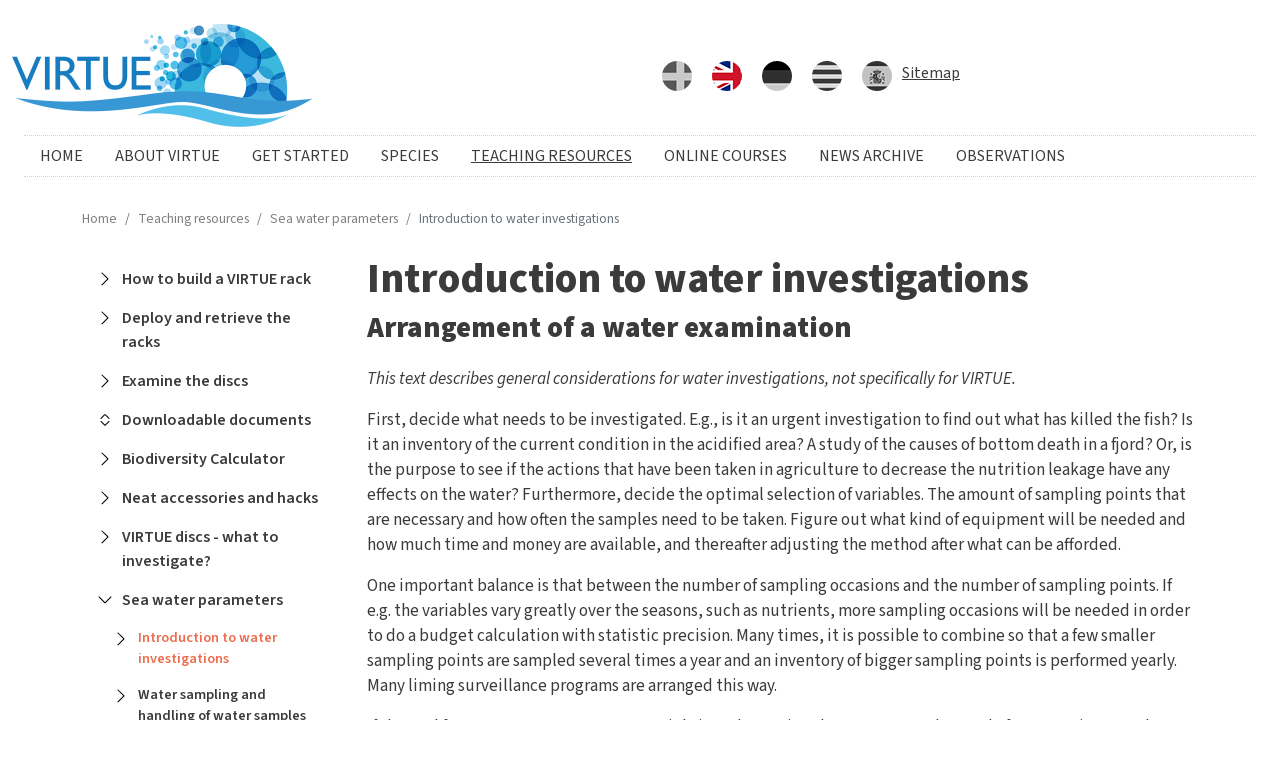

--- FILE ---
content_type: text/html; charset=UTF-8
request_url: https://virtue.gmbl.se/english-content/introduction-water-investigations
body_size: 10709
content:


<!-- THEME DEBUG -->
<!-- THEME HOOK: 'html' -->
<!-- FILE NAME SUGGESTIONS:
   ▪️ html--node--620.html.twig
   ▪️ html--node--%.html.twig
   ▪️ html--node.html.twig
   ✅ html.html.twig
-->
<!-- 💡 BEGIN CUSTOM TEMPLATE OUTPUT from 'themes/custom/virtue_theme/templates/html.html.twig' -->
<!DOCTYPE html>
<html lang="en" dir="ltr">
  <head>
    <meta charset="utf-8" />
<meta name="Generator" content="Drupal 10 (https://www.drupal.org)" />
<meta name="MobileOptimized" content="width" />
<meta name="HandheldFriendly" content="true" />
<meta name="viewport" content="width=device-width, initial-scale=1, shrink-to-fit=no" />
<meta http-equiv="x-ua-compatible" content="ie=edge" />
<link rel="icon" href="/core/misc/favicon.ico" type="image/vnd.microsoft.icon" />
<link rel="alternate" hreflang="en" href="https://virtue.gmbl.se/english-content/introduction-water-investigations" />
<link rel="canonical" href="https://virtue.gmbl.se/english-content/introduction-water-investigations" />
<link rel="shortlink" href="https://virtue.gmbl.se/node/620" />

    <title>Introduction to water investigations | Virtue</title>
    <link rel="stylesheet" media="all" href="/core/modules/system/css/components/align.module.css?t9w08b" />
<link rel="stylesheet" media="all" href="/core/modules/system/css/components/fieldgroup.module.css?t9w08b" />
<link rel="stylesheet" media="all" href="/core/modules/system/css/components/container-inline.module.css?t9w08b" />
<link rel="stylesheet" media="all" href="/core/modules/system/css/components/clearfix.module.css?t9w08b" />
<link rel="stylesheet" media="all" href="/core/modules/system/css/components/details.module.css?t9w08b" />
<link rel="stylesheet" media="all" href="/core/modules/system/css/components/hidden.module.css?t9w08b" />
<link rel="stylesheet" media="all" href="/core/modules/system/css/components/item-list.module.css?t9w08b" />
<link rel="stylesheet" media="all" href="/core/modules/system/css/components/js.module.css?t9w08b" />
<link rel="stylesheet" media="all" href="/core/modules/system/css/components/nowrap.module.css?t9w08b" />
<link rel="stylesheet" media="all" href="/core/modules/system/css/components/position-container.module.css?t9w08b" />
<link rel="stylesheet" media="all" href="/core/modules/system/css/components/reset-appearance.module.css?t9w08b" />
<link rel="stylesheet" media="all" href="/core/modules/system/css/components/resize.module.css?t9w08b" />
<link rel="stylesheet" media="all" href="/core/modules/system/css/components/system-status-counter.css?t9w08b" />
<link rel="stylesheet" media="all" href="/core/modules/system/css/components/system-status-report-counters.css?t9w08b" />
<link rel="stylesheet" media="all" href="/core/modules/system/css/components/system-status-report-general-info.css?t9w08b" />
<link rel="stylesheet" media="all" href="/core/modules/system/css/components/tablesort.module.css?t9w08b" />
<link rel="stylesheet" media="all" href="/libraries/mmenu/dist/mmenu.css?t9w08b" />
<link rel="stylesheet" media="all" href="/libraries/mmenu/dist/wrappers/bootstrap/mmenu.bootstrap.css?t9w08b" />
<link rel="stylesheet" media="all" href="/modules/contrib/responsive_menu/css/responsive_menu.css?t9w08b" />
<link rel="stylesheet" media="all" href="/themes/contrib/bootstrap_barrio/css/components/variables.css?t9w08b" />
<link rel="stylesheet" media="all" href="/themes/contrib/bootstrap_barrio/css/components/user.css?t9w08b" />
<link rel="stylesheet" media="all" href="/themes/contrib/bootstrap_barrio/css/components/progress.css?t9w08b" />
<link rel="stylesheet" media="all" href="/themes/contrib/bootstrap_barrio/css/components/node.css?t9w08b" />
<link rel="stylesheet" media="all" href="/themes/contrib/bootstrap_barrio/css/components/affix.css?t9w08b" />
<link rel="stylesheet" media="all" href="/themes/contrib/bootstrap_barrio/css/components/book.css?t9w08b" />
<link rel="stylesheet" media="all" href="/themes/contrib/bootstrap_barrio/css/components/contextual.css?t9w08b" />
<link rel="stylesheet" media="all" href="/themes/contrib/bootstrap_barrio/css/components/feed-icon.css?t9w08b" />
<link rel="stylesheet" media="all" href="/themes/contrib/bootstrap_barrio/css/components/field.css?t9w08b" />
<link rel="stylesheet" media="all" href="/themes/contrib/bootstrap_barrio/css/components/header.css?t9w08b" />
<link rel="stylesheet" media="all" href="/themes/contrib/bootstrap_barrio/css/components/help.css?t9w08b" />
<link rel="stylesheet" media="all" href="/themes/contrib/bootstrap_barrio/css/components/icons.css?t9w08b" />
<link rel="stylesheet" media="all" href="/themes/contrib/bootstrap_barrio/css/components/image-button.css?t9w08b" />
<link rel="stylesheet" media="all" href="/themes/contrib/bootstrap_barrio/css/components/item-list.css?t9w08b" />
<link rel="stylesheet" media="all" href="/themes/contrib/bootstrap_barrio/css/components/list-group.css?t9w08b" />
<link rel="stylesheet" media="all" href="/themes/contrib/bootstrap_barrio/css/components/media.css?t9w08b" />
<link rel="stylesheet" media="all" href="/themes/contrib/bootstrap_barrio/css/components/page.css?t9w08b" />
<link rel="stylesheet" media="all" href="/themes/contrib/bootstrap_barrio/css/components/search-form.css?t9w08b" />
<link rel="stylesheet" media="all" href="/themes/contrib/bootstrap_barrio/css/components/shortcut.css?t9w08b" />
<link rel="stylesheet" media="all" href="/themes/contrib/bootstrap_barrio/css/components/sidebar.css?t9w08b" />
<link rel="stylesheet" media="all" href="/themes/contrib/bootstrap_barrio/css/components/site-footer.css?t9w08b" />
<link rel="stylesheet" media="all" href="/themes/contrib/bootstrap_barrio/css/components/skip-link.css?t9w08b" />
<link rel="stylesheet" media="all" href="/themes/contrib/bootstrap_barrio/css/components/table.css?t9w08b" />
<link rel="stylesheet" media="all" href="/themes/contrib/bootstrap_barrio/css/components/tabledrag.css?t9w08b" />
<link rel="stylesheet" media="all" href="/themes/contrib/bootstrap_barrio/css/components/tableselect.css?t9w08b" />
<link rel="stylesheet" media="all" href="/themes/contrib/bootstrap_barrio/css/components/tablesort-indicator.css?t9w08b" />
<link rel="stylesheet" media="all" href="/themes/contrib/bootstrap_barrio/css/components/ui.widget.css?t9w08b" />
<link rel="stylesheet" media="all" href="/themes/contrib/bootstrap_barrio/css/components/tabs.css?t9w08b" />
<link rel="stylesheet" media="all" href="/themes/contrib/bootstrap_barrio/css/components/toolbar.css?t9w08b" />
<link rel="stylesheet" media="all" href="/themes/contrib/bootstrap_barrio/css/components/vertical-tabs.css?t9w08b" />
<link rel="stylesheet" media="all" href="/themes/contrib/bootstrap_barrio/css/components/views.css?t9w08b" />
<link rel="stylesheet" media="all" href="/themes/contrib/bootstrap_barrio/css/components/webform.css?t9w08b" />
<link rel="stylesheet" media="all" href="/themes/contrib/bootstrap_barrio/css/components/ui-dialog.css?t9w08b" />
<link rel="stylesheet" media="all" href="/themes/contrib/bootstrap_barrio/css/colors/messages/messages-white.css?t9w08b" />
<link rel="stylesheet" media="all" href="/core/../themes/contrib/bootstrap_barrio/components/breadcrumb/breadcrumb.css?t9w08b" />
<link rel="stylesheet" media="all" href="/core/../themes/custom/virtue_theme/components/menu_main/menu_main.css?t9w08b" />
<link rel="stylesheet" media="all" href="//cdn.jsdelivr.net/npm/bootstrap@5.2.0/dist/css/bootstrap.min.css" />
<link rel="stylesheet" media="all" href="/themes/custom/virtue_theme/css/style.css?t9w08b" />
<link rel="stylesheet" media="all" href="/themes/custom/virtue_theme/css/custom.css?t9w08b" />
<link rel="stylesheet" media="print" href="/themes/contrib/bootstrap_barrio/css/print.css?t9w08b" />

    
    <link rel="stylesheet" href="https://cdn.jsdelivr.net/npm/swiper@11/swiper-bundle.min.css" />

  </head>
  <body class="layout-one-sidebar layout-sidebar-first page-node-620 path-node node--type-page">
    <a href="#main-content" class="visually-hidden-focusable">
      Skip to main content
    </a>
    
    

<!-- THEME DEBUG -->
<!-- THEME HOOK: 'off_canvas_page_wrapper' -->
<!-- BEGIN OUTPUT from 'core/modules/system/templates/off-canvas-page-wrapper.html.twig' -->
  <div class="dialog-off-canvas-main-canvas" data-off-canvas-main-canvas>
    

<!-- THEME DEBUG -->
<!-- THEME HOOK: 'page' -->
<!-- FILE NAME SUGGESTIONS:
   ▪️ page--node--page.html.twig
   ▪️ page--node--620.html.twig
   ▪️ page--node--%.html.twig
   ▪️ page--node.html.twig
   ✅ page.html.twig
-->
<!-- 💡 BEGIN CUSTOM TEMPLATE OUTPUT from 'themes/custom/virtue_theme/templates/page.html.twig' -->

          

                

  <div class="big-media-wrapper">
              </div>

<div id="page-wrapper">
  
  <div id="page" class="d-flex flex-column">
    
    <header id="header" class="order-1 header " role="banner" aria-label="Site header">
                    
      
                  <nav class="navbar" id="navbar-top">
            <div class="container">
              
                                        </div>
          </nav>
          <div class="container-xxl py-3">
            <div class="row align-items-center">
              <div class="col-12 col-md-6">
                <div class="row justify-content-between align-items-center">
                  <div class="col-6 logo">
                    <div class="inside"><a href="/"><img src="/themes/custom/virtue_theme/images/virtue-logo-600.jpg"></a></div>
                  </div>
                  <div class="hamburgerX col-2 d-md-none">

<!-- THEME DEBUG -->
<!-- THEME HOOK: 'region' -->
<!-- FILE NAME SUGGESTIONS:
   ▪️ region--hamburger-button.html.twig
   ✅ region.html.twig
-->
<!-- BEGIN OUTPUT from 'themes/contrib/bootstrap_barrio/templates/layout/region.html.twig' -->
  <section class="row region region-hamburger-button">
    

<!-- THEME DEBUG -->
<!-- THEME HOOK: 'block' -->
<!-- FILE NAME SUGGESTIONS:
   ▪️ block--virtue-theme-responsivemenumobileicon.html.twig
   ▪️ block--responsive-menu-toggle.html.twig
   ▪️ block--responsive-menu.html.twig
   ✅ block.html.twig
-->
<!-- 💡 BEGIN CUSTOM TEMPLATE OUTPUT from 'themes/custom/virtue_theme/templates/block.html.twig' -->
<div id="block-virtue-theme-responsivemenumobileicon" class="responsive-menu-toggle-wrapper responsive-menu-toggle block block-responsive-menu block-responsive-menu-toggle">
  
    
      <div class="content">
      

<!-- THEME DEBUG -->
<!-- THEME HOOK: 'responsive_menu_block_toggle' -->
<!-- BEGIN OUTPUT from 'modules/contrib/responsive_menu/templates/responsive-menu-block-toggle.html.twig' -->
<a id="toggle-icon" class="toggle responsive-menu-toggle-icon" title="Menu" href="#off-canvas">
  <span class="icon"></span><span class="label">Menu</span>
</a>
<!-- END OUTPUT from 'modules/contrib/responsive_menu/templates/responsive-menu-block-toggle.html.twig' -->


    </div>
  </div>

<!-- END CUSTOM TEMPLATE OUTPUT from 'themes/custom/virtue_theme/templates/block.html.twig' -->


  </section>

<!-- END OUTPUT from 'themes/contrib/bootstrap_barrio/templates/layout/region.html.twig' -->

</div>
                </div>
            </div>
            <div class="col-12 col-md-6 pt-4 pt-md-0">
              <ul class="language-switch">
                                  <li class="flag-item">
                    <a class="lan-item sv" href="/sv">
                      <img src="/themes/custom/virtue_theme/images/se.png" alt="sv">
                    </a>
                  </li>
                                  <li class="flag-item">
                    <a class="lan-item en active" href="/">
                      <img src="/themes/custom/virtue_theme/images/en.png" alt="en">
                    </a>
                  </li>
                                  <li class="flag-item">
                    <a class="lan-item de" href="/de">
                      <img src="/themes/custom/virtue_theme/images/de.png" alt="de">
                    </a>
                  </li>
                                  <li class="flag-item">
                    <a class="lan-item ca" href="/ca">
                      <img src="/themes/custom/virtue_theme/images/ca.png" alt="ca">
                    </a>
                  </li>
                                  <li class="flag-item">
                    <a class="lan-item es" href="/es">
                      <img src="/themes/custom/virtue_theme/images/es.png" alt="es">
                    </a>
                  </li>
                                <li class="text-item">
                  <a href="/english-content">Sitemap</a>
                </li>
              </ul>
            </div>
          </div>

                
                  <nav class="navbar navbar-expand-lg" id="navbar-main">
            
            <div class="container-xxl primary-menu">
            
                                            <div class="primary_menu_wrapper lightheader" id="aa">
                  

<!-- THEME DEBUG -->
<!-- THEME HOOK: 'region' -->
<!-- FILE NAME SUGGESTIONS:
   ✅ region--nowrap.html.twig
   ▪️ region--primary-menu.html.twig
   ▪️ region.html.twig
-->
<!-- BEGIN OUTPUT from 'themes/contrib/bootstrap_barrio/templates/layout/region--nowrap.html.twig' -->
  

<!-- THEME DEBUG -->
<!-- THEME HOOK: 'block' -->
<!-- FILE NAME SUGGESTIONS:
   ▪️ block--virtue-theme-main-menu.html.twig
   ▪️ block--system-menu-block--main.html.twig
   ✅ block--system-menu-block.html.twig
   ▪️ block--system.html.twig
   ▪️ block.html.twig
-->
<!-- BEGIN OUTPUT from 'themes/contrib/bootstrap_barrio/templates/block/block--system-menu-block.html.twig' -->
<nav role="navigation" aria-labelledby="block-virtue-theme-main-menu-menu" id="block-virtue-theme-main-menu" class="block block-menu navigation menu--main">
            
  <h2 class="visually-hidden" id="block-virtue-theme-main-menu-menu">Huvudmeny</h2>
  

        

<!-- THEME DEBUG -->
<!-- THEME HOOK: 'menu__main' -->
<!-- FILE NAME SUGGESTIONS:
   ✅ menu--main.html.twig
   ✅ menu--main.html.twig
   ▪️ menu.html.twig
-->
<!-- 💡 BEGIN CUSTOM TEMPLATE OUTPUT from 'themes/custom/virtue_theme/templates/menu--main.html.twig' -->
<!-- 🥤 Component start: virtue_theme:menu_main -->
                <ul class="clearfix m-nav m-main-menu m-main-menu-parent m-navbar-nav" data-component-id="virtue_theme:menu_main">
                        <li class="m-menu-item-1 m-nav-item">
                          <a href="/" class="m-nav-link m-nav-link--" data-drupal-link-system-path="&lt;front&gt;">Home</a>
              </li>
                      <li class="m-menu-item-2 m-nav-item m-menu-item--collapsed">
                          <a href="/english-innehall/about-virtue" class="m-nav-link m-nav-link--english-innehall-about-virtue" data-drupal-link-system-path="node/652">About VIRTUE</a>
              </li>
                      <li class="m-menu-item-3 m-nav-item m-menu-item--collapsed">
                          <a href="/english-content/get-started" class="m-nav-link m-nav-link--english-content-get-started" data-drupal-link-system-path="node/643">Get started</a>
              </li>
                      <li class="m-menu-item-4 m-nav-item m-menu-item--collapsed">
                          <a href="/english-content/species" class="m-nav-link m-nav-link--english-content-species" data-drupal-link-system-path="node/648">Species</a>
              </li>
                      <li class="m-menu-item-5 m-nav-item m-menu-item--collapsed m-active-li">
                          <a href="/english-content/teaching-resources" class="m-nav-link m-active m-nav-link--english-content-teaching-resources" data-drupal-link-system-path="node/595">Teaching resources</a>
              </li>
                      <li class="m-menu-item-6 m-nav-item">
                          <a href="/course/virtue-s-courses" class="m-nav-link m-nav-link--course-virtue-s-courses" data-drupal-link-system-path="node/1486">Online Courses</a>
              </li>
                      <li class="m-menu-item-7 m-nav-item">
                          <a href="/newsarchive" class="m-nav-link m-nav-link--newsarchive" data-drupal-link-system-path="newsarchive">News Archive</a>
              </li>
                      <li class="m-menu-item-8 m-nav-item m-menu-item--collapsed">
                          <a href="/english-content/observations" class="m-nav-link m-nav-link--english-content-observations" data-drupal-link-system-path="node/649">Observations</a>
              </li>
              </ul>
  

<!-- 🥤 Component end: virtue_theme:menu_main -->

<!-- END CUSTOM TEMPLATE OUTPUT from 'themes/custom/virtue_theme/templates/menu--main.html.twig' -->


  </nav>

<!-- END OUTPUT from 'themes/contrib/bootstrap_barrio/templates/block/block--system-menu-block.html.twig' -->



<!-- END OUTPUT from 'themes/contrib/bootstrap_barrio/templates/layout/region--nowrap.html.twig' -->



                                    
                    </div>
                  
                </div>
                            
            
            </div>
            
          </nav>
        
          </header>

          <div class="highlighted order-2">
        <aside class="container section clearfix" role="complementary">
          

<!-- THEME DEBUG -->
<!-- THEME HOOK: 'region' -->
<!-- FILE NAME SUGGESTIONS:
   ✅ region--nowrap.html.twig
   ▪️ region--highlighted.html.twig
   ▪️ region.html.twig
-->
<!-- BEGIN OUTPUT from 'themes/contrib/bootstrap_barrio/templates/layout/region--nowrap.html.twig' -->

<!-- END OUTPUT from 'themes/contrib/bootstrap_barrio/templates/layout/region--nowrap.html.twig' -->


        </aside>
      </div>
        
    <div id="main-wrapper" class="layout-main-wrapper mt-3 clearfix order-3 order-md-4">
              <div id="main" class="container">
          <div class="d-none d-lg-block">

<!-- THEME DEBUG -->
<!-- THEME HOOK: 'region' -->
<!-- FILE NAME SUGGESTIONS:
   ✅ region--nowrap.html.twig
   ▪️ region--breadcrumb.html.twig
   ▪️ region.html.twig
-->
<!-- BEGIN OUTPUT from 'themes/contrib/bootstrap_barrio/templates/layout/region--nowrap.html.twig' -->
  

<!-- THEME DEBUG -->
<!-- THEME HOOK: 'block' -->
<!-- FILE NAME SUGGESTIONS:
   ▪️ block--virtue-theme-breadcrumbs.html.twig
   ▪️ block--system-breadcrumb-block.html.twig
   ▪️ block--system.html.twig
   ✅ block.html.twig
-->
<!-- 💡 BEGIN CUSTOM TEMPLATE OUTPUT from 'themes/custom/virtue_theme/templates/block.html.twig' -->
<div id="block-virtue-theme-breadcrumbs" class="block block-system block-system-breadcrumb-block">
  
    
      <div class="content">
      

<!-- THEME DEBUG -->
<!-- THEME HOOK: 'breadcrumb' -->
<!-- BEGIN OUTPUT from 'themes/contrib/bootstrap_barrio/templates/navigation/breadcrumb.html.twig' -->

  <!-- 🥮 Component start: bootstrap_barrio:breadcrumb --><nav role="navigation" aria-label="breadcrumb" style="">
  <ol class="breadcrumb">
            <li class="breadcrumb-item">
        <a href="/">Home</a>
      </li>
                <li class="breadcrumb-item">
        <a href="/english-content/teaching-resources">Teaching resources</a>
      </li>
                <li class="breadcrumb-item">
        <a href="/english-content/sea-water-parameters">Sea water parameters</a>
      </li>
                <li class="breadcrumb-item active">
        Introduction to water investigations
      </li>
        </ol>
</nav>
<!-- 🥮 Component end: bootstrap_barrio:breadcrumb -->

<!-- END OUTPUT from 'themes/contrib/bootstrap_barrio/templates/navigation/breadcrumb.html.twig' -->


    </div>
  </div>

<!-- END CUSTOM TEMPLATE OUTPUT from 'themes/custom/virtue_theme/templates/block.html.twig' -->



<!-- END OUTPUT from 'themes/contrib/bootstrap_barrio/templates/layout/region--nowrap.html.twig' -->

</div>
          <div class="row row-offcanvas published row-offcanvas-left clearfix">
              
              <main class="col-md-9 col-12 mx-auto">
                 
                <section class="section">
                  <a href="#main-content" id="main-content" tabindex="-1"></a>
                  

<!-- THEME DEBUG -->
<!-- THEME HOOK: 'region' -->
<!-- FILE NAME SUGGESTIONS:
   ✅ region--nowrap.html.twig
   ▪️ region--content.html.twig
   ▪️ region.html.twig
-->
<!-- BEGIN OUTPUT from 'themes/contrib/bootstrap_barrio/templates/layout/region--nowrap.html.twig' -->
  

<!-- THEME DEBUG -->
<!-- THEME HOOK: 'block' -->
<!-- FILE NAME SUGGESTIONS:
   ▪️ block--virtue-theme-messages.html.twig
   ✅ block--system-messages-block.html.twig
   ▪️ block--system.html.twig
   ▪️ block.html.twig
-->
<!-- BEGIN OUTPUT from 'core/modules/system/templates/block--system-messages-block.html.twig' -->
<div data-drupal-messages-fallback class="hidden"></div>

<!-- END OUTPUT from 'core/modules/system/templates/block--system-messages-block.html.twig' -->



<!-- THEME DEBUG -->
<!-- THEME HOOK: 'block' -->
<!-- FILE NAME SUGGESTIONS:
   ▪️ block--virtue-theme-content.html.twig
   ▪️ block--system-main-block.html.twig
   ▪️ block--system.html.twig
   ✅ block.html.twig
-->
<!-- 💡 BEGIN CUSTOM TEMPLATE OUTPUT from 'themes/custom/virtue_theme/templates/block.html.twig' -->
<div id="block-virtue-theme-content" class="block block-system block-system-main-block">
  
    
      <div class="content">
      

<!-- THEME DEBUG -->
<!-- THEME HOOK: 'node' -->
<!-- FILE NAME SUGGESTIONS:
   ▪️ node--620--full.html.twig
   ▪️ node--620.html.twig
   ▪️ node--page--full.html.twig
   ✅ node--page.html.twig
   ▪️ node--full.html.twig
   ▪️ node.html.twig
-->
<!-- 💡 BEGIN CUSTOM TEMPLATE OUTPUT from 'themes/custom/virtue_theme/templates/nodetypes/node--page.html.twig' -->



<article class="node mb-5 node--type-page node--view-mode-full clearfix">
	<header>
		
					
					</header>
		<div class="node__content clearfix ">
		 		 
		 <h1 class="title">Introduction to water investigations</h1>
		 		 		 	<div class="status text-success small mb-2"></div>
		 		 <h2><strong>Arrangement of a water examination</strong></h2>
<p><em>This text describes general considerations for water investigations, not specifically for VIRTUE.&nbsp;</em></p>
<p>First, decide what needs to be investigated. E.g., is it an urgent investigation to find out what has killed the fish? Is it an inventory of the current condition in the acidified area? A study of the causes of bottom death in a fjord? Or, is the purpose to see if the actions that have been taken in agriculture to decrease the nutrition leakage have any effects on the water? Furthermore, decide the optimal selection of variables. The amount of sampling points that are necessary and how often the samples need to be taken. Figure out what kind of equipment will be needed and how much time and money are available, and thereafter adjusting the method after what can be afforded.</p>
<p>One important balance is that between the number of sampling occasions and the number of sampling points. If e.g. the variables vary greatly over the seasons, such as nutrients, more sampling occasions will be needed in order to do a budget calculation with statistic precision. Many times, it is possible to combine so that a few smaller sampling points are sampled several times a year and an inventory of bigger sampling points is performed yearly. Many liming surveillance programs are arranged this way.</p>
<p>If the goal for a measurement program mainly is to determine the transport and spread of a contaminant or the areas lead the capacity, time and money are better spent on determining the water turnover as accurately as possible rather than making intense efforts to measure the water quality.</p>
<p>The properties of a specific water area are often determined by one or a few special factor(s), such as depth conditions, tributaries or stratification. Start with figuring out which/what factor(s) that are crucial for the area. Salinity and oxygen often characterise coastal sea and tells us how the area is coping.</p>
<h3><strong>Before conducting an investigation program, there are a couple of points to think over so that the results will be as useful as possible.&nbsp;</strong></h3>
<p><strong>Which variables?</strong></p>
<ul>
<li>What will the results be used for?</li>
<li>Official requirements (control programs etc.)</li>
<li>Economics</li>
<li>What samples have been taken previously?</li>
<li>What support variables exists?</li>
<li>What factors characterises the area?</li>
</ul>
<p><strong>Where?</strong></p>
<ul>
<li>What will the results be used for?</li>
<li>What variables will be measured?</li>
<li>Who will use the results?</li>
<li>Where have samples been taken previously?</li>
</ul>
<p><strong>How often?</strong></p>
<ul>
<li>What will the results be used for? (statistical evaluation etc.)</li>
<li>Official requirements (control programs etc.)</li>
<li>Economics</li>
<li>How often were previous samples taken?</li>
<li>Demands of quick results?</li>
<li>Will the measurements be followed up in the future?</li>
</ul>
<p>&nbsp;</p>
<p>&nbsp;</p>
 
		 				</div>
	</article>
<!-- END CUSTOM TEMPLATE OUTPUT from 'themes/custom/virtue_theme/templates/nodetypes/node--page.html.twig' -->


    </div>
  </div>

<!-- END CUSTOM TEMPLATE OUTPUT from 'themes/custom/virtue_theme/templates/block.html.twig' -->



<!-- END OUTPUT from 'themes/contrib/bootstrap_barrio/templates/layout/region--nowrap.html.twig' -->


                  
                                      
                    
                </section>
                
              </main>
            
                          <div class="sidebar_first sidebar col-md-3 order-first" id="sidebar_first">
                <aside class="section d-none d-md-block" role="complementary">
                  

<!-- THEME DEBUG -->
<!-- THEME HOOK: 'region' -->
<!-- FILE NAME SUGGESTIONS:
   ✅ region--nowrap.html.twig
   ▪️ region--sidebar-first.html.twig
   ▪️ region.html.twig
-->
<!-- BEGIN OUTPUT from 'themes/contrib/bootstrap_barrio/templates/layout/region--nowrap.html.twig' -->
  

<!-- THEME DEBUG -->
<!-- THEME HOOK: 'block' -->
<!-- FILE NAME SUGGESTIONS:
   ▪️ block--virtue-theme-mainnavigation-3.html.twig
   ▪️ block--menu-block--main.html.twig
   ▪️ block--menu-block.html.twig
   ✅ block--system-menu-block.html.twig
   ▪️ block.html.twig
-->
<!-- BEGIN OUTPUT from 'themes/contrib/bootstrap_barrio/templates/block/block--system-menu-block.html.twig' -->
<nav role="navigation" aria-labelledby="block-virtue-theme-mainnavigation-3--2-menu" id="block-virtue-theme-mainnavigation-3--2" class="block block-menu navigation menu--main">
            
  <h2 class="visually-hidden" id="block-virtue-theme-mainnavigation-3--2-menu">Main navigation</h2>
  

        

<!-- THEME DEBUG -->
<!-- THEME HOOK: 'menu' -->
<!-- FILE NAME SUGGESTIONS:
   ✅ menu--main.html.twig
   ▪️ menu.html.twig
-->
<!-- 💡 BEGIN CUSTOM TEMPLATE OUTPUT from 'themes/custom/virtue_theme/templates/menu--main.html.twig' -->
<!-- 🥤 Component start: virtue_theme:menu_main -->
                <ul class="clearfix m-nav m-main-menu m-main-menu-parent m-navbar-nav" data-component-id="virtue_theme:menu_main">
                        <li class="m-menu-item-1 m-nav-item">
                          <a href="/english-content/how-build-virtue-rack" class="m-nav-link m-nav-link--english-content-how-build-virtue-rack" data-drupal-link-system-path="node/608">How to build a VIRTUE rack</a>
              </li>
                      <li class="m-menu-item-2 m-nav-item">
                          <a href="/english-content/deploy-and-retrieve-racks" class="m-nav-link m-nav-link--english-content-deploy-and-retrieve-racks" data-drupal-link-system-path="node/607">Deploy and retrieve the racks</a>
              </li>
                      <li class="m-menu-item-3 m-nav-item">
                          <a href="/english-content/examine-discs" class="m-nav-link m-nav-link--english-content-examine-discs" data-drupal-link-system-path="node/606">Examine the discs</a>
              </li>
                      <li class="m-menu-item-4 m-nav-item m-menu-item--collapsed">
                          <a href="/english-content/downloadable-documents" class="m-nav-link m-nav-link--english-content-downloadable-documents" data-drupal-link-system-path="node/600">Downloadable documents</a>
              </li>
                      <li class="m-menu-item-5 m-nav-item">
                          <a href="/english-content/biodiversity-calculator" class="m-nav-link m-nav-link--english-content-biodiversity-calculator" data-drupal-link-system-path="node/585">Biodiversity Calculator</a>
              </li>
                      <li class="m-menu-item-6 m-nav-item">
                          <a href="/english-content/neat-accessories-and-hacks" class="m-nav-link m-nav-link--english-content-neat-accessories-and-hacks" data-drupal-link-system-path="node/605">Neat accessories and hacks</a>
              </li>
                      <li class="m-menu-item-7 m-nav-item">
                          <a href="/english-content/virtue-discs-what-investigate" class="m-nav-link m-nav-link--english-content-virtue-discs-what-investigate" data-drupal-link-system-path="node/640">VIRTUE discs - what to investigate?</a>
              </li>
                      <li class="m-menu-item-8 m-nav-item m-menu-item--expanded m-active-li m-dropdown">
                        <a href="/english-content/sea-water-parameters" class="m-nav-link m-active m-dropdown-toggle m-nav-link--english-content-sea-water-parameters" data-bs-toggle="m-collapse" aria-expanded="false" data-bs-target=".m-menu-item-8 .m-dropdown-menu-new" data-drupal-link-system-path="node/621">Sea water parameters</a>
                          <ul class="m-dropdown-menu-new m-collapse" data-bs-parent=".m-main-menu-parent">
                        <li class="m-menu-item-1 m-dropdown-item m-active-li">
                          <a href="/english-content/introduction-water-investigations" class="m-active m-nav-link--english-content-introduction-water-investigations is-active" data-drupal-link-system-path="node/620" aria-current="page">Introduction to water investigations</a>
              </li>
                      <li class="m-menu-item-2 m-dropdown-item">
                          <a href="/english-content/water-sampling-and-handling-water-samples" class="m-nav-link--english-content-water-sampling-and-handling-water-samples" data-drupal-link-system-path="node/619">Water sampling and handling of water samples</a>
              </li>
                      <li class="m-menu-item-3 m-dropdown-item">
                          <a href="/english-content/report-and-diagrams" class="m-nav-link--english-content-report-and-diagrams" data-drupal-link-system-path="node/618">Report and diagrams</a>
              </li>
                      <li class="m-menu-item-4 m-dropdown-item">
                          <a href="/english-content/salinity-and-conductivity" class="m-nav-link--english-content-salinity-and-conductivity" data-drupal-link-system-path="node/617">Salinity and conductivity</a>
              </li>
                      <li class="m-menu-item-5 m-dropdown-item">
                          <a href="/english-content/composition-sea-water" class="m-nav-link--english-content-composition-sea-water" data-drupal-link-system-path="node/616">Composition of sea water</a>
              </li>
                      <li class="m-menu-item-6 m-dropdown-item">
                          <a href="/english-content/light" class="m-nav-link--english-content-light" data-drupal-link-system-path="node/615">Light</a>
              </li>
                      <li class="m-menu-item-7 m-dropdown-item">
                          <a href="/english-content/secchi-depth-visual-depth" class="m-nav-link--english-content-secchi-depth-visual-depth" data-drupal-link-system-path="node/614">Secchi depth (&quot;visual depth&quot;)</a>
              </li>
                      <li class="m-menu-item-8 m-dropdown-item">
                          <a href="/english-content/colour-and-yellowing-substance" class="m-nav-link--english-content-colour-and-yellowing-substance" data-drupal-link-system-path="node/613">Colour and yellowing substance</a>
              </li>
                      <li class="m-menu-item-9 m-dropdown-item">
                          <a href="/english-content/turbidity-cloudiness" class="m-nav-link--english-content-turbidity-cloudiness" data-drupal-link-system-path="node/612">Turbidity (Cloudiness)</a>
              </li>
                      <li class="m-menu-item-10 m-dropdown-item">
                          <a href="/english-content/temperature" class="m-nav-link--english-content-temperature" data-drupal-link-system-path="node/611">Temperature</a>
              </li>
                      <li class="m-menu-item-11 m-dropdown-item">
                          <a href="/english-content/sea-water-constant-motion-effects-currents-tides-and-waves" class="m-nav-link--english-content-sea-water-constant-motion-effects-currents-tides-and-waves" data-drupal-link-system-path="node/610">Sea water in constant motion. Effects of currents, tides and waves.</a>
              </li>
                      <li class="m-menu-item-12 m-dropdown-item">
                          <a href="/english-content/phyto-and-zooplankton" class="m-nav-link--english-content-phyto-and-zooplankton" data-drupal-link-system-path="node/609">Phyto- and zooplankton</a>
              </li>
              </ul>
  
              </li>
                      <li class="m-menu-item-9 m-nav-item">
                          <a href="/english-content/photo-and-microscopy-virtue-s-projects" class="m-nav-link m-nav-link--english-content-photo-and-microscopy-virtue-s-projects" data-drupal-link-system-path="node/577">Photo and Microscopy for VIRTUE-s projects</a>
              </li>
                      <li class="m-menu-item-10 m-nav-item">
                          <a href="/english-content/video-production-learning-tool" class="m-nav-link m-nav-link--english-content-video-production-learning-tool" data-drupal-link-system-path="node/578">Video production as a learning tool</a>
              </li>
                      <li class="m-menu-item-11 m-nav-item">
                          <a href="/english-content/understanding-what-we-see-about-image-and-virtue" class="m-nav-link m-nav-link--english-content-understanding-what-we-see-about-image-and-virtue" data-drupal-link-system-path="node/576">Understanding what we see. About image and VIRTUE</a>
              </li>
                      <li class="m-menu-item-12 m-nav-item">
                          <a href="/english-content/short-video-lessons-biofilms-and-biodiversity" class="m-nav-link m-nav-link--english-content-short-video-lessons-biofilms-and-biodiversity" data-drupal-link-system-path="node/575">Short video lessons on biofilms and biodiversity</a>
              </li>
              </ul>
  

<!-- 🥤 Component end: virtue_theme:menu_main -->

<!-- END CUSTOM TEMPLATE OUTPUT from 'themes/custom/virtue_theme/templates/menu--main.html.twig' -->


  </nav>

<!-- END OUTPUT from 'themes/contrib/bootstrap_barrio/templates/block/block--system-menu-block.html.twig' -->



<!-- END OUTPUT from 'themes/contrib/bootstrap_barrio/templates/layout/region--nowrap.html.twig' -->


                </aside>
              </div>
                        
          </div>
        </div>
          </div>

    
         
        
        
    <footer class="site-footer order-5">
              
                      <div class="container">
              <div class="row">
                                

<!-- THEME DEBUG -->
<!-- THEME HOOK: 'region' -->
<!-- FILE NAME SUGGESTIONS:
   ✅ region--footer-first.html.twig
   ▪️ region.html.twig
-->
<!-- 💡 BEGIN CUSTOM TEMPLATE OUTPUT from 'themes/custom/virtue_theme/templates/regions/region--footer-first.html.twig' -->
  <section class="col-12 col-md-4">
    

<!-- THEME DEBUG -->
<!-- THEME HOOK: 'block' -->
<!-- FILE NAME SUGGESTIONS:
   ▪️ block--virtue-theme-bottenlogga1.html.twig
   ▪️ block--block-content--2b6ca182-b61d-462b-b3f4-228941e9f3c3.html.twig
   ▪️ block--block-content--id-view--virtue-theme-bottenlogga1--full.html.twig
   ▪️ block--block-content--id--virtue-theme-bottenlogga1.html.twig
   ▪️ block--block-content--view-type--basic--full.html.twig
   ▪️ block--block-content--type--basic.html.twig
   ▪️ block--block-basic.html.twig
   ▪️ block--block-content--view--full.html.twig
   ▪️ block--block-content.html.twig
   ✅ block.html.twig
-->
<!-- 💡 BEGIN CUSTOM TEMPLATE OUTPUT from 'themes/custom/virtue_theme/templates/block.html.twig' -->
<div id="block-virtue-theme-bottenlogga1" class="block-content-basic block block-block-content block-block-content2b6ca182-b61d-462b-b3f4-228941e9f3c3">
  
    
      <div class="content">
      

<!-- THEME DEBUG -->
<!-- THEME HOOK: 'field' -->
<!-- FILE NAME SUGGESTIONS:
   ▪️ field--block-content--body--basic.html.twig
   ▪️ field--block-content--body.html.twig
   ▪️ field--block-content--basic.html.twig
   ▪️ field--body.html.twig
   ✅ field--text-with-summary.html.twig
   ▪️ field.html.twig
-->
<!-- BEGIN OUTPUT from 'themes/contrib/bootstrap_barrio/templates/field/field--text-with-summary.html.twig' -->

            <div class="clearfix text-formatted field field--name-body field--type-text-with-summary field--label-hidden field__item"><img data-entity-uuid="e39baa10-ec82-4204-b59c-930c357eb73d" data-entity-type="file" src="/sites/default/files/inline-images/lo_gueng_left2945u_0.jpg" width="500" height="66" loading="lazy"></div>
      
<!-- END OUTPUT from 'themes/contrib/bootstrap_barrio/templates/field/field--text-with-summary.html.twig' -->


    </div>
  </div>

<!-- END CUSTOM TEMPLATE OUTPUT from 'themes/custom/virtue_theme/templates/block.html.twig' -->


  </section>

<!-- END CUSTOM TEMPLATE OUTPUT from 'themes/custom/virtue_theme/templates/regions/region--footer-first.html.twig' -->


                

<!-- THEME DEBUG -->
<!-- THEME HOOK: 'region' -->
<!-- FILE NAME SUGGESTIONS:
   ✅ region--footer-second.html.twig
   ▪️ region.html.twig
-->
<!-- 💡 BEGIN CUSTOM TEMPLATE OUTPUT from 'themes/custom/virtue_theme/templates/regions/region--footer-second.html.twig' -->
  <section class="col-12 col-md-4">
    

<!-- THEME DEBUG -->
<!-- THEME HOOK: 'block' -->
<!-- FILE NAME SUGGESTIONS:
   ▪️ block--virtue-theme-eulogo.html.twig
   ▪️ block--block-content--8f443588-502b-4c5c-bc44-bc4dd485e14e.html.twig
   ▪️ block--block-content--id-view--virtue-theme-eulogo--full.html.twig
   ▪️ block--block-content--id--virtue-theme-eulogo.html.twig
   ▪️ block--block-content--view-type--basic--full.html.twig
   ▪️ block--block-content--type--basic.html.twig
   ▪️ block--block-basic.html.twig
   ▪️ block--block-content--view--full.html.twig
   ▪️ block--block-content.html.twig
   ✅ block.html.twig
-->
<!-- 💡 BEGIN CUSTOM TEMPLATE OUTPUT from 'themes/custom/virtue_theme/templates/block.html.twig' -->
<div id="block-virtue-theme-eulogo" class="block-content-basic block block-block-content block-block-content8f443588-502b-4c5c-bc44-bc4dd485e14e">
  
    
      <div class="content">
      

<!-- THEME DEBUG -->
<!-- THEME HOOK: 'field' -->
<!-- FILE NAME SUGGESTIONS:
   ▪️ field--block-content--body--basic.html.twig
   ▪️ field--block-content--body.html.twig
   ▪️ field--block-content--basic.html.twig
   ▪️ field--body.html.twig
   ✅ field--text-with-summary.html.twig
   ▪️ field.html.twig
-->
<!-- BEGIN OUTPUT from 'themes/contrib/bootstrap_barrio/templates/field/field--text-with-summary.html.twig' -->

            <div class="clearfix text-formatted field field--name-body field--type-text-with-summary field--label-hidden field__item"><img data-entity-uuid="ff0e1ca5-7fc6-4475-9cd3-8a295435fec1" data-entity-type="file" src="/sites/default/files/inline-images/eu_flag_co_funded_pos_rgb_right3-230.jpg" width="230" height="66" loading="lazy"></div>
      
<!-- END OUTPUT from 'themes/contrib/bootstrap_barrio/templates/field/field--text-with-summary.html.twig' -->


    </div>
  </div>

<!-- END CUSTOM TEMPLATE OUTPUT from 'themes/custom/virtue_theme/templates/block.html.twig' -->


  </section>

<!-- END CUSTOM TEMPLATE OUTPUT from 'themes/custom/virtue_theme/templates/regions/region--footer-second.html.twig' -->


                

<!-- THEME DEBUG -->
<!-- THEME HOOK: 'region' -->
<!-- FILE NAME SUGGESTIONS:
   ✅ region--footer-third.html.twig
   ▪️ region.html.twig
-->
<!-- 💡 BEGIN CUSTOM TEMPLATE OUTPUT from 'themes/custom/virtue_theme/templates/regions/region--footer-third.html.twig' -->
  <section class="col-12 col-md-4">
    

<!-- THEME DEBUG -->
<!-- THEME HOOK: 'block' -->
<!-- FILE NAME SUGGESTIONS:
   ▪️ block--virtue-theme-gmbllogga.html.twig
   ▪️ block--block-content--a33aa2e2-e61b-4812-81fb-d0e4e75193fd.html.twig
   ▪️ block--block-content--id-view--virtue-theme-gmbllogga--full.html.twig
   ▪️ block--block-content--id--virtue-theme-gmbllogga.html.twig
   ▪️ block--block-content--view-type--basic--full.html.twig
   ▪️ block--block-content--type--basic.html.twig
   ▪️ block--block-basic.html.twig
   ▪️ block--block-content--view--full.html.twig
   ▪️ block--block-content.html.twig
   ✅ block.html.twig
-->
<!-- 💡 BEGIN CUSTOM TEMPLATE OUTPUT from 'themes/custom/virtue_theme/templates/block.html.twig' -->
<div id="block-virtue-theme-gmbllogga" class="block-content-basic block block-block-content block-block-contenta33aa2e2-e61b-4812-81fb-d0e4e75193fd">
  
    
      <div class="content">
      

<!-- THEME DEBUG -->
<!-- THEME HOOK: 'field' -->
<!-- FILE NAME SUGGESTIONS:
   ▪️ field--block-content--body--basic.html.twig
   ▪️ field--block-content--body.html.twig
   ▪️ field--block-content--basic.html.twig
   ▪️ field--body.html.twig
   ✅ field--text-with-summary.html.twig
   ▪️ field.html.twig
-->
<!-- BEGIN OUTPUT from 'themes/contrib/bootstrap_barrio/templates/field/field--text-with-summary.html.twig' -->

            <div class="clearfix text-formatted field field--name-body field--type-text-with-summary field--label-hidden field__item"><a href="https://www.gmbl.se"><img data-entity-uuid="9fcd9140-626b-4aae-a57e-1931f1681a32" data-entity-type="file" src="/sites/default/files/inline-images/gmbl_sve.jpg" width="500" height="131" loading="lazy"></a></div>
      
<!-- END OUTPUT from 'themes/contrib/bootstrap_barrio/templates/field/field--text-with-summary.html.twig' -->


    </div>
  </div>

<!-- END CUSTOM TEMPLATE OUTPUT from 'themes/custom/virtue_theme/templates/block.html.twig' -->


  </section>

<!-- END CUSTOM TEMPLATE OUTPUT from 'themes/custom/virtue_theme/templates/regions/region--footer-third.html.twig' -->


                
              </div>
            </div>
                    
                      <div class="site-footer-bottom">
              <div class="container d-none d-md-block">
                
              </div>
              <div class="container">
                

<!-- THEME DEBUG -->
<!-- THEME HOOK: 'region' -->
<!-- FILE NAME SUGGESTIONS:
   ▪️ region--footer-bottom.html.twig
   ✅ region.html.twig
-->
<!-- BEGIN OUTPUT from 'themes/contrib/bootstrap_barrio/templates/layout/region.html.twig' -->
  <section class="row region region-footer-bottom">
    

<!-- THEME DEBUG -->
<!-- THEME HOOK: 'block' -->
<!-- FILE NAME SUGGESTIONS:
   ▪️ block--virtue-theme-footer.html.twig
   ▪️ block--block-content--8dfa5538-1a16-4f1b-adb2-38d01f0a46e2.html.twig
   ▪️ block--block-content--id-view--virtue-theme-footer--full.html.twig
   ▪️ block--block-content--id--virtue-theme-footer.html.twig
   ▪️ block--block-content--view-type--basic--full.html.twig
   ▪️ block--block-content--type--basic.html.twig
   ▪️ block--block-basic.html.twig
   ▪️ block--block-content--view--full.html.twig
   ▪️ block--block-content.html.twig
   ✅ block.html.twig
-->
<!-- 💡 BEGIN CUSTOM TEMPLATE OUTPUT from 'themes/custom/virtue_theme/templates/block.html.twig' -->
<div id="block-virtue-theme-footer" class="block-content-basic block block-block-content block-block-content8dfa5538-1a16-4f1b-adb2-38d01f0a46e2">
  
    
      <div class="content">
      

<!-- THEME DEBUG -->
<!-- THEME HOOK: 'field' -->
<!-- FILE NAME SUGGESTIONS:
   ▪️ field--block-content--body--basic.html.twig
   ▪️ field--block-content--body.html.twig
   ▪️ field--block-content--basic.html.twig
   ▪️ field--body.html.twig
   ✅ field--text-with-summary.html.twig
   ▪️ field.html.twig
-->
<!-- BEGIN OUTPUT from 'themes/contrib/bootstrap_barrio/templates/field/field--text-with-summary.html.twig' -->

            <div class="clearfix text-formatted field field--name-body field--type-text-with-summary field--label-hidden field__item"><p>Copyright © 2020&nbsp;Gothenburg Marine Biological Laboratory</p><p>Contact:&nbsp;<a href="mailto:virtue@gmbl.se">virtue@gmbl.se</a></p></div>
      
<!-- END OUTPUT from 'themes/contrib/bootstrap_barrio/templates/field/field--text-with-summary.html.twig' -->


    </div>
  </div>

<!-- END CUSTOM TEMPLATE OUTPUT from 'themes/custom/virtue_theme/templates/block.html.twig' -->


  </section>

<!-- END OUTPUT from 'themes/contrib/bootstrap_barrio/templates/layout/region.html.twig' -->


              </div>
            </div>
                  
            </footer>
      
    </div>

   
  
</div>
<!-- END CUSTOM TEMPLATE OUTPUT from 'themes/custom/virtue_theme/templates/page.html.twig' -->


  </div>

<!-- END OUTPUT from 'core/modules/system/templates/off-canvas-page-wrapper.html.twig' -->


    <div class="off-canvas-wrapper"><div id="off-canvas">

<!-- THEME DEBUG -->
<!-- THEME HOOK: 'responsive_menu_off_canvas' -->
<!-- BEGIN OUTPUT from 'modules/contrib/responsive_menu/templates/responsive-menu-off-canvas.html.twig' -->

              <ul>
                    <li class="menu-item--front-page menu-name--main">
        <a href="/" data-drupal-link-system-path="&lt;front&gt;">Home</a>
              </li>
                <li class="menu-item--d975dae1-7ff3-4e37-9740-6e85f40d50ab menu-name--main">
        <a href="/english-innehall/about-virtue" data-drupal-link-system-path="node/652">About VIRTUE</a>
                                <ul>
                    <li class="menu-item--_1837812-c254-409c-bef3-3ff99d98dadb menu-name--main">
        <a href="/english-innehall/faq" data-drupal-link-system-path="node/636">FAQ</a>
              </li>
                <li class="menu-item--d08e6422-1c41-4d48-a1c1-17d4456291b3 menu-name--main">
        <a href="/english-innehall/year-virtue" data-drupal-link-system-path="node/626">A year with VIRTUE</a>
              </li>
                <li class="menu-item--_09fcd58-bbd1-4328-b5f5-9cfde34e22a8 menu-name--main">
        <a href="/english-innehall/further-development-teachers" data-drupal-link-system-path="node/628">Further development for teachers</a>
              </li>
                <li class="menu-item--_338001d-1ec2-46c9-86f5-904b5591554c menu-name--main">
        <a href="/english-innehall/reports-and-project-work-about-virtue" data-drupal-link-system-path="node/627">Reports and project work about / with VIRTUE</a>
              </li>
                <li class="menu-item--_5aff9f9-083a-41d6-be75-e888f5690149 menu-name--main">
        <a href="/english-innehall/short-story-virtue" data-drupal-link-system-path="node/573">A short story of VIRTUE</a>
              </li>
                <li class="menu-item--_cf55247-0226-47b0-a2de-0b5da841c3d1 menu-name--main">
        <a href="/english-innehall/inspirational-videos" data-drupal-link-system-path="node/624">Inspirational videos</a>
              </li>
                <li class="menu-item--c1853c07-9c9e-4776-b4d6-5125c964ae0e menu-name--main">
        <a href="/english-innehall/literature" data-drupal-link-system-path="node/623">Literature</a>
              </li>
                <li class="menu-item--f3178ee4-5f8e-4b45-baa0-b39e16527ab0 menu-name--main">
        <a href="/english-innehall/links" data-drupal-link-system-path="node/622">Links</a>
              </li>
                <li class="menu-item--_5982bd6-0e02-420c-82dc-345dff1a0fb1 menu-name--main">
        <a href="/english-innehall/press" data-drupal-link-system-path="node/602">Press</a>
              </li>
                <li class="menu-item--_e92181c-9f48-48ce-9662-8e5df42bbdd5 menu-name--main">
        <a href="/english-innehall/cooperation-partners-and-financial-support" data-drupal-link-system-path="node/625">Cooperation partners and financial support</a>
              </li>
                <li class="menu-item--_19e4143-1630-498c-973a-4f2d81abbc99 menu-name--main">
        <a href="/english-content/about-erasmus-and-virtue-s-0" data-drupal-link-system-path="node/634">About Erasmus+ and VIRTUE-s</a>
                                <ul>
                    <li class="menu-item--_2b96358-03e6-4468-922d-44025045a3f9 menu-name--main">
        <a href="/english-content/virtue-s-six-outputs" data-drupal-link-system-path="node/633">VIRTUE-s six outputs</a>
              </li>
        </ul>
  
              </li>
        </ul>
  
              </li>
                <li class="menu-item--_616a64b-d7b3-4da1-83c2-f22e24c735fe menu-name--main">
        <a href="/english-content/get-started" data-drupal-link-system-path="node/643">Get started</a>
                                <ul>
                    <li class="menu-item--d9e29e03-835c-4cd3-ae67-23556a015e75 menu-name--main">
        <a href="/english-content/how-contact-other-virtue-members" data-drupal-link-system-path="node/593">How to contact other VIRTUE members</a>
              </li>
                <li class="menu-item--_ebbe16a-4334-4929-bf22-53c3fcc148ca menu-name--main">
        <a href="/english-content/where-do-i-find-observations-reports-and-projects" data-drupal-link-system-path="node/594">Where do I find observations, reports and projects?</a>
              </li>
        </ul>
  
              </li>
                <li class="menu-item--_3ba51e7-68c6-4e62-bb97-c7d1e4c23075 menu-name--main">
        <a href="/english-content/species" data-drupal-link-system-path="node/648">Species</a>
                                <ul>
                    <li class="menu-item--da22733a-def6-4cf0-8d35-ba314b8ff3c3 menu-name--main">
        <a href="/english-content/marine-species" data-drupal-link-system-path="node/638">Marine species</a>
                                <ul>
                    <li class="menu-item--ed13efd6-ccbc-437c-a4b5-61cfa8393a2c menu-name--main">
        <a href="/artgrupper/salt-water/leaf-algae" data-drupal-link-system-path="node/884">Leaf algae</a>
              </li>
                <li class="menu-item--_0dd0b28-0371-4467-9aa9-8cc8587d2586 menu-name--main">
        <a href="/artgrupper/salt-water/filamentous-algae" data-drupal-link-system-path="node/883">Filamentous algae</a>
              </li>
                <li class="menu-item--_bc8eeed-cb3f-4181-b069-d44011710970 menu-name--main">
        <a href="/artgrupper/salt-water/sea-anemones-actiniaria" data-drupal-link-system-path="node/885">Sea anemones (Actiniaria)</a>
              </li>
                <li class="menu-item--_ccecc89-8036-4aa0-b361-6d1e63c5376c menu-name--main">
        <a href="/artgrupper/salt-water/marine-bristle-worms-polychaeta" data-drupal-link-system-path="node/886">Marine bristle worms (Polychaeta)</a>
              </li>
                <li class="menu-item--f26dd799-faf9-48cd-aa22-291815a753f3 menu-name--main">
        <a href="/artgrupper/salt-water/snails-gastropoda" data-drupal-link-system-path="node/887">Snails  (Gastropoda)</a>
              </li>
                <li class="menu-item--dd03936c-46c3-449b-9299-25382ce9971c menu-name--main">
        <a href="/artgrupper/salt-water/clams-mussels-bivalvia" data-drupal-link-system-path="node/888">Clams, mussels (Bivalvia)</a>
              </li>
                <li class="menu-item--_7812766-17c6-4068-bf88-8d19fea5ee8e menu-name--main">
        <a href="/artgrupper/salt-water/barnacles-balanidae" data-drupal-link-system-path="node/889">Barnacles (Balanidae)</a>
              </li>
                <li class="menu-item--_5d9d890-bb70-4297-a328-7deb9b0d2b9e menu-name--main">
        <a href="/artgrupper/salt-water/amphipods-amphipoda" data-drupal-link-system-path="node/881">Amphipods (Amphipoda)</a>
              </li>
                <li class="menu-item--_b5bab19-626b-4eb1-8e1c-5733879e1fbc menu-name--main">
        <a href="/artgrupper/salt-water/decapods-decapoda" data-drupal-link-system-path="node/880">Decapods (Decapoda)</a>
              </li>
                <li class="menu-item--_53671b2-1ebf-4654-af71-a2325706a55d menu-name--main">
        <a href="/artgrupper/salt-water/moss-animals-bryozoa" data-drupal-link-system-path="node/890">Moss animals (Bryozoa)</a>
              </li>
                <li class="menu-item--_3db770c-f209-4dd9-bb5c-517e6527e8e0 menu-name--main">
        <a href="/artgrupper/salt-water/sea-stars-asteroidea" data-drupal-link-system-path="node/882">Sea Stars (Asteroidea)</a>
              </li>
                <li class="menu-item--_9573368-4700-4707-9ab2-3eac0325ebcc menu-name--main">
        <a href="/artgrupper/salt-water/sea-squirts-tunicata" data-drupal-link-system-path="node/891">Sea squirts (Tunicata)</a>
              </li>
        </ul>
  
              </li>
                <li class="menu-item--_1c9446f-0be1-4818-8236-5d97a7fe9c36 menu-name--main">
        <a href="/english-content/fresh-water-species" data-drupal-link-system-path="node/637">Fresh Water Species</a>
              </li>
        </ul>
  
              </li>
                <li class="menu-item--_3200a63-4953-44c6-9728-ceb5be3f20d0 menu-name--main menu-item--active-trail">
        <a href="/english-content/teaching-resources" data-drupal-link-system-path="node/595">Teaching resources</a>
                                <ul>
                    <li class="menu-item--ccc0320d-caa4-4dfd-840e-57225a7fa94c menu-name--main">
        <a href="/english-content/how-build-virtue-rack" data-drupal-link-system-path="node/608">How to build a VIRTUE rack</a>
              </li>
                <li class="menu-item--e7b97554-803c-4002-88c0-991408658509 menu-name--main">
        <a href="/english-content/deploy-and-retrieve-racks" data-drupal-link-system-path="node/607">Deploy and retrieve the racks</a>
              </li>
                <li class="menu-item--_81aad8c-674f-4802-b569-50f19ddcf3fc menu-name--main">
        <a href="/english-content/examine-discs" data-drupal-link-system-path="node/606">Examine the discs</a>
              </li>
                <li class="menu-item--_850fc61-211b-46c4-bb9b-04e9594681c5 menu-name--main">
        <a href="/english-content/downloadable-documents" data-drupal-link-system-path="node/600">Downloadable documents</a>
                                <ul>
                    <li class="menu-item--f209925a-4afe-43e9-b1ce-ac981c752829 menu-name--main">
        <a href="/english-content/species-identification-plates" data-drupal-link-system-path="node/599">Species identification plates</a>
                                <ul>
                    <li class="menu-item--_3c0ae19-d31d-4fc9-92fa-b36a911a74af menu-name--main">
        <a href="/english-content/identification-plates-feeding-strategies" data-drupal-link-system-path="node/654">Identification plates by feeding strategies</a>
              </li>
                <li class="menu-item--_c5aa7c4-c68f-43c3-b78e-c2e69f62c8af menu-name--main">
        <a href="/english-content/taxonomic-groupings" data-drupal-link-system-path="node/592">Identification plates by taxonomic groupings</a>
              </li>
                <li class="menu-item--c2d5e8eb-c0de-4fac-b98a-8a265903b8ab menu-name--main">
        <a href="/english-content/identification-plates-qr-codes" data-drupal-link-system-path="node/591">Identification plates with QR codes</a>
              </li>
        </ul>
  
              </li>
                <li class="menu-item--b2f1fb12-98fe-42dd-915e-dc6ce40d762a menu-name--main">
        <a href="/english-content/quantification-analysis" data-drupal-link-system-path="node/598">Quantification / Analysis</a>
                                <ul>
                    <li class="menu-item--_539b798-e26f-4824-a3bf-573473aad3dc menu-name--main">
        <a href="/english-content/biodiversity-calculations" data-drupal-link-system-path="node/655">Biodiversity calculations</a>
              </li>
                <li class="menu-item--_fd2a786-fbbe-4919-9421-8216cf507bce menu-name--main">
        <a href="/english-content/counting-organisms-disc-using-photographs-and-image-processing-software-imagej-fiji" data-drupal-link-system-path="node/590">Counting organisms on the disc using photographs and the Image processing software ImageJ (Fiji)</a>
              </li>
                <li class="menu-item--_7a56170-f5e7-487e-86d7-158c95b9388c menu-name--main">
        <a href="/english-content/visual-estimation-percentage-cover" data-drupal-link-system-path="node/588">Visual estimation of percentage cover</a>
              </li>
        </ul>
  
              </li>
                <li class="menu-item--f1636eb6-0fc2-4044-a207-9035143c5eff menu-name--main">
        <a href="/english-content/protocols-and-worksheets" data-drupal-link-system-path="node/589">Protocols and worksheets</a>
              </li>
                <li class="menu-item--_bfd3e86-df1d-42e9-b1d6-c356f596dd26 menu-name--main">
        <a href="/english-content/sample-class-projects" data-drupal-link-system-path="node/597">Sample class projects</a>
              </li>
                <li class="menu-item--_8c197bb-0017-456d-b41e-b0ed450add10 menu-name--main">
        <a href="/english-content/games" data-drupal-link-system-path="node/596">Games</a>
              </li>
                <li class="menu-item--_6714d1c-2334-49ba-9b4d-1be3015ef981 menu-name--main">
        <a href="/english-content/classroom-pedagogy" data-drupal-link-system-path="node/586">Classroom Pedagogy</a>
              </li>
        </ul>
  
              </li>
                <li class="menu-item--_7d3fe98-b83c-4c9e-8a68-9e0268809f22 menu-name--main">
        <a href="/english-content/biodiversity-calculator" data-drupal-link-system-path="node/585">Biodiversity Calculator</a>
              </li>
                <li class="menu-item--ad833a9d-df30-4722-a98c-fcb2d6f455f4 menu-name--main">
        <a href="/english-content/neat-accessories-and-hacks" data-drupal-link-system-path="node/605">Neat accessories and hacks</a>
              </li>
                <li class="menu-item--_f73b238-7a3f-479f-9eff-0ac208090000 menu-name--main">
        <a href="/english-content/virtue-discs-what-investigate" data-drupal-link-system-path="node/640">VIRTUE discs - what to investigate?</a>
              </li>
                <li class="menu-item--a946a111-bced-4433-95e2-3bb6efbe2e23 menu-name--main menu-item--active-trail">
        <a href="/english-content/sea-water-parameters" data-drupal-link-system-path="node/621">Sea water parameters</a>
                                <ul>
                    <li class="menu-item--feb0e9fa-f7da-4c0c-9bd3-d624955dd5e3 menu-name--main menu-item--active-trail">
        <a href="/english-content/introduction-water-investigations" data-drupal-link-system-path="node/620" class="is-active" aria-current="page">Introduction to water investigations</a>
              </li>
                <li class="menu-item--a3db5540-33dd-4ca6-a003-a4dd9c1e6386 menu-name--main">
        <a href="/english-content/water-sampling-and-handling-water-samples" data-drupal-link-system-path="node/619">Water sampling and handling of water samples</a>
              </li>
                <li class="menu-item--d0b55e87-5a74-4e87-936d-d2263a7b37de menu-name--main">
        <a href="/english-content/report-and-diagrams" data-drupal-link-system-path="node/618">Report and diagrams</a>
              </li>
                <li class="menu-item--_ca2fa05-2a69-4c32-ad37-130d87867e21 menu-name--main">
        <a href="/english-content/salinity-and-conductivity" data-drupal-link-system-path="node/617">Salinity and conductivity</a>
              </li>
                <li class="menu-item--d42f6d4d-3c32-4cb9-84ac-14ca4eabc976 menu-name--main">
        <a href="/english-content/composition-sea-water" data-drupal-link-system-path="node/616">Composition of sea water</a>
              </li>
                <li class="menu-item--b604b645-13e5-40e3-8df7-58b21d6b86a2 menu-name--main">
        <a href="/english-content/light" data-drupal-link-system-path="node/615">Light</a>
              </li>
                <li class="menu-item--d28c3578-93f0-4481-ba61-8ed659bb034e menu-name--main">
        <a href="/english-content/secchi-depth-visual-depth" data-drupal-link-system-path="node/614">Secchi depth (&quot;visual depth&quot;)</a>
              </li>
                <li class="menu-item--_ae986ac-395f-4176-827a-cce8b8914550 menu-name--main">
        <a href="/english-content/colour-and-yellowing-substance" data-drupal-link-system-path="node/613">Colour and yellowing substance</a>
              </li>
                <li class="menu-item--_eed7727-e053-4a89-b72c-84d73d8a2656 menu-name--main">
        <a href="/english-content/turbidity-cloudiness" data-drupal-link-system-path="node/612">Turbidity (Cloudiness)</a>
              </li>
                <li class="menu-item--c66d52c3-e52e-4390-886f-c3a1a209b291 menu-name--main">
        <a href="/english-content/temperature" data-drupal-link-system-path="node/611">Temperature</a>
              </li>
                <li class="menu-item--_c516017-c92d-494e-a36d-8315c09b944b menu-name--main">
        <a href="/english-content/sea-water-constant-motion-effects-currents-tides-and-waves" data-drupal-link-system-path="node/610">Sea water in constant motion. Effects of currents, tides and waves.</a>
              </li>
                <li class="menu-item--dca02df5-a006-4680-8cd0-413c668ac08c menu-name--main">
        <a href="/english-content/phyto-and-zooplankton" data-drupal-link-system-path="node/609">Phyto- and zooplankton</a>
              </li>
        </ul>
  
              </li>
                <li class="menu-item--_109377e-23e2-4df7-b41a-7b25501e3408 menu-name--main">
        <a href="/english-content/photo-and-microscopy-virtue-s-projects" data-drupal-link-system-path="node/577">Photo and Microscopy for VIRTUE-s projects</a>
              </li>
                <li class="menu-item--f3c351b5-cdd4-4632-9f78-9f112f897a0a menu-name--main">
        <a href="/english-content/video-production-learning-tool" data-drupal-link-system-path="node/578">Video production as a learning tool</a>
              </li>
                <li class="menu-item--adcc82b7-9f8d-4915-9308-7fe41823d37f menu-name--main">
        <a href="/english-content/understanding-what-we-see-about-image-and-virtue" data-drupal-link-system-path="node/576">Understanding what we see. About image and VIRTUE</a>
              </li>
                <li class="menu-item--_034c515-6bbc-45b4-9b9e-1847a6c9eb16 menu-name--main">
        <a href="/english-content/short-video-lessons-biofilms-and-biodiversity" data-drupal-link-system-path="node/575">Short video lessons on biofilms and biodiversity</a>
              </li>
        </ul>
  
              </li>
                <li class="menu-item--a10caca2-fe94-4689-880c-e89c0752849b menu-name--main">
        <a href="/course/virtue-s-courses" data-drupal-link-system-path="node/1486">Online Courses</a>
              </li>
                <li class="menu-item--viewsnews-archivepage-1 menu-name--main">
        <a href="/newsarchive" data-drupal-link-system-path="newsarchive">News Archive</a>
              </li>
                <li class="menu-item--_93ea6aa-ebdd-4ddb-ab86-c00f64f5f317 menu-name--main">
        <a href="/english-content/observations" data-drupal-link-system-path="node/649">Observations</a>
                                <ul>
                    <li class="menu-item--eaba6b44-b6c4-4abe-a597-2f1795f11d5a menu-name--main">
        <a href="/node/8938" data-drupal-link-system-path="node/8938">Maps</a>
              </li>
                <li class="menu-item--cfcb8ae5-1d91-42f5-b824-415258b0ad04 menu-name--main">
        <a href="/observationer-arter" data-drupal-link-system-path="observationer-arter">Observations species</a>
              </li>
                <li class="menu-item--a5576fd6-2ebd-49f4-a9a5-80ea50910362 menu-name--main">
        <a href="/alla-rapporter" data-drupal-link-system-path="alla-rapporter">Reports (table)</a>
              </li>
        </ul>
  
              </li>
        </ul>
  


<!-- END OUTPUT from 'modules/contrib/responsive_menu/templates/responsive-menu-off-canvas.html.twig' -->

</div></div>
    
    <script type="application/json" data-drupal-selector="drupal-settings-json">{"path":{"baseUrl":"\/","pathPrefix":"","currentPath":"node\/620","currentPathIsAdmin":false,"isFront":false,"currentLanguage":"en"},"pluralDelimiter":"\u0003","suppressDeprecationErrors":true,"responsive_menu":{"position":"right","theme":"theme-light","pagedim":"pagedim","modifyViewport":true,"use_bootstrap":true,"breakpoint":"(min-width: 960px)","drag":false},"user":{"uid":0,"permissionsHash":"b56cf311bfc65ec5f73db8ab7db8598af278fdde2e0f4eadc1486f57ef306b19"}}</script>
<script src="/core/misc/drupalSettingsLoader.js?v=10.6.2"></script>
<script src="/core/misc/drupal.js?v=10.6.2"></script>
<script src="/core/misc/drupal.init.js?v=10.6.2"></script>
<script src="/themes/contrib/bootstrap_barrio/js/barrio.js?v=10.6.2"></script>
<script src="/libraries/mmenu/dist/mmenu.js?v=10.6.2"></script>
<script src="/modules/contrib/responsive_menu/js/responsive_menu.config.js?v=10.6.2"></script>
<script src="/modules/contrib/responsive_menu/js/responsive_menu.bootstrap.js?v=10.6.2"></script>
<script src="//cdn.jsdelivr.net/npm/bootstrap@5.2.0/dist/js/bootstrap.bundle.min.js"></script>
<script src="/themes/custom/virtue_theme/js/global.js?v=10.6.2"></script>

  </body>
</html>

<!-- END CUSTOM TEMPLATE OUTPUT from 'themes/custom/virtue_theme/templates/html.html.twig' -->



--- FILE ---
content_type: text/css
request_url: https://virtue.gmbl.se/themes/contrib/bootstrap_barrio/css/components/help.css?t9w08b
body_size: -101
content:
/**
 * @file
 * Styles for help messages.
 */

.block-help {
  margin-bottom: 1em;
  padding: 1.26em;
  word-wrap: break-word;
  color: inherit;
  border: 1px solid var(--bs-secondary);
  background-color: var(--bs-secondary-bg);
  overflow-wrap: break-word;
}

.block-help__container {
  padding-left: 24px;
  /* LTR */
  background-image: url(/themes/contrib/bootstrap/images/help.png);
  background-repeat: no-repeat;
  background-position: left 4px;
  /* LTR */
}

[dir="rtl"] .block-help__container {
  padding-right: 24px;
  padding-left: 0;
  background-position: right 4px;
}

.block-help__container>*:last-child {
  margin-bottom: 0;
}

--- FILE ---
content_type: text/css
request_url: https://virtue.gmbl.se/themes/custom/virtue_theme/css/style.css?t9w08b
body_size: 4010
content:
@charset "UTF-8";
/**
 * @file
 * Subtheme specific CSS.
 */
@import url("https://fonts.googleapis.com/css2?family=Source+Sans+3:ital,wght@0,200..900;1,200..900&display=swap");
body {
  color: #3b3b3b;
}

.tabs ul.primary li a.is-active {
  background-color: #fff;
}

.tabs ul.primary li.is-active a {
  background-color: #fff;
  border-bottom-color: #fff;
}

a,
.link {
  color: #3b3b3b;
}

a:hover,
a:focus,
.link:hover,
.link:focus {
  color: rgb(238, 108, 77);
}

a:active,
.link:active {
  color: rgb(238, 108, 77);
}

.page-item.active .page-link {
  background-color: #0071b3;
  border-color: #0071b3;
}

.page-link,
.page-link:hover {
  color: #0071b3;
}

.sidebar .block {
  border: none;
}

.btn-primary {
  background-color: rgb(238, 108, 77);
  border-color: rgb(238, 108, 77);
}

.btn-primary:hover,
.btn-primary:focus {
  background-color: rgb(237, 124, 96);
}

.region-header,
.region-header a,
.region-header li a.is-active,
.region-header .site-branding__text,
.region-header .site-branding,
.region-header .site-branding__text a,
.region-header .site-branding a,
.region-secondary-menu .menu-item a,
.region-secondary-menu .menu-item a.is-active {
  color: #fffeff;
}

/* ---------- Color Form ----------- */
[dir=rtl] .color-form .color-palette {
  margin-left: 0;
  margin-right: 20px;
}

[dir=rtl] .color-form .form-item label {
  float: right;
}

[dir=rtl] .color-form .color-palette .lock {
  right: -20px;
  left: 0;
}

body {
  font-family: "Source Sans 3", serif;
  font-weight: 400;
  font-style: normal;
}

h1,
h2,
h3,
h4,
h5,
h6 {
  font-family: "Source Sans 3", serif;
}

h1 {
  font-weight: 800;
  font-size: 2.6rem;
}

h2 {
  font-size: 1.8rem;
}

h3 {
  font-size: 1.5rem;
}

h4 {
  font-size: 1.2rem;
}

h2,
h3,
h4 {
  font-weight: 700;
}

.primary_menu_wrapper a {
  text-transform: uppercase;
  text-underline-offset: 3px;
  font-weight: 400;
}

blockquote {
  font-size: 24px;
  font-weight: 400;
  font-style: italic;
}

span.comment,
p.comment {
  font-family: "Courier New", Courier, monospace;
  color: chocolate;
}

.primary_menu_wrapper {
  width: 100%;
  border-top: lightgray dotted 1px;
  border-bottom: lightgray dotted 1px;
}
.primary_menu_wrapper ul {
  list-style: none;
  margin: 0;
  padding: 0;
  display: -webkit-box;
  display: -ms-flexbox;
  display: flex;
}
.primary_menu_wrapper ul li {
  padding: 0.5rem;
}
.primary_menu_wrapper ul li a {
  margin: 0.5rem;
  text-decoration: none;
  -webkit-transition: none;
  transition: none;
  font-size: 1rem;
}
.primary_menu_wrapper ul li a:hover {
  text-decoration: underline;
}
.primary_menu_wrapper ul li .is-active,
.primary_menu_wrapper ul li .m-active {
  text-decoration: underline;
}

.sidebar h2 {
  font-weight: bold;
}

.sidebar_first nav.block a,
.sidebar_second nav.block a {
  font-weight: 600;
}
.sidebar_first nav.block ul,
.sidebar_second nav.block ul {
  list-style: none;
  margin: 0 0 0 0;
  padding: 0;
}
.sidebar_first nav.block ul li,
.sidebar_second nav.block ul li {
  margin: 0;
}
.sidebar_first nav.block ul li a,
.sidebar_second nav.block ul li a {
  display: block;
  padding: 5px 0;
  text-decoration: none;
  text-underline-offset: 5px;
  color: #3b3b3b;
  -webkit-transition: none;
  transition: none;
}
.sidebar_first nav.block ul li a:hover,
.sidebar_second nav.block ul li a:hover {
  text-decoration: underline;
  text-decoration-color: rgba(0, 113, 179, 0.5);
  color: rgb(238, 108, 77);
}
.sidebar_first nav.block ul li .is-active,
.sidebar_second nav.block ul li .is-active {
  color: rgb(238, 108, 77);
}
.sidebar_first nav.block ul li.m-nav-item,
.sidebar_first nav.block ul .m-dropdown-item,
.sidebar_second nav.block ul li.m-nav-item,
.sidebar_second nav.block ul .m-dropdown-item {
  position: relative;
  padding-left: 1rem;
  padding: 0;
}
.sidebar_first nav.block ul li.m-nav-item a,
.sidebar_second nav.block ul li.m-nav-item a {
  display: block;
  padding: 7px 10px 8px 25px;
}
.sidebar_first nav.block ul li.m-nav-item a::before,
.sidebar_second nav.block ul li.m-nav-item a::before {
  position: absolute;
  content: "";
  background-image: url('data:image/svg+xml,<svg xmlns="http://www.w3.org/2000/svg" width="16" height="16" fill="currentColor" class="bi bi-chevron-right" viewBox="0 0 16 16"><path fill-rule="evenodd" d="M4.646 1.646a.5.5 0 0 1 .708 0l6 6a.5.5 0 0 1 0 .708l-6 6a.5.5 0 0 1-.708-.708L10.293 8 4.646 2.354a.5.5 0 0 1 0-.708" /></svg>');
  background-repeat: no-repeat;
  background-size: 1rem 1rem;
  background-position: 0 0.25rem;
  width: 1.5rem;
  height: 1.2rem;
  left: 0;
}
.sidebar_first nav.block ul li.m-menu-item--collapsed a::before,
.sidebar_second nav.block ul li.m-menu-item--collapsed a::before {
  display: inline-block;
  content: "";
  background-image: url('data:image/svg+xml,<svg xmlns="http://www.w3.org/2000/svg" width="16" height="16" fill="currentColor" class="bi bi-chevron-expand" viewBox="0 0 16 16"><path fill-rule="evenodd" d="M3.646 9.146a.5.5 0 0 1 .708 0L8 12.793l3.646-3.647a.5.5 0 0 1 .708.708l-4 4a.5.5 0 0 1-.708 0l-4-4a.5.5 0 0 1 0-.708m0-2.292a.5.5 0 0 0 .708 0L8 3.207l3.646 3.647a.5.5 0 0 0 .708-.708l-4-4a.5.5 0 0 0-.708 0l-4 4a.5.5 0 0 0 0 .708" /></svg>');
  background-repeat: no-repeat;
  background-size: 1rem 1rem;
  background-position: 0 0.25rem;
  width: 1.5rem;
  height: 1.2rem;
}
.sidebar_first nav.block ul li.m-menu-item--expanded.m-active-li > a::before,
.sidebar_second nav.block ul li.m-menu-item--expanded.m-active-li > a::before {
  display: inline-block;
  content: "";
  background-image: url('data:image/svg+xml,<svg xmlns="http://www.w3.org/2000/svg" width="16" height="16" fill="currentColor" class="bi bi-chevron-down" viewBox="0 0 16 16"><path fill-rule="evenodd" d="M1.646 4.646a.5.5 0 0 1 .708 0L8 10.293l5.646-5.647a.5.5 0 0 1 .708.708l-6 6a.5.5 0 0 1-.708 0l-6-6a.5.5 0 0 1 0-.708" /></svg>');
  background-repeat: no-repeat;
  background-size: 1rem 1rem;
  background-position: 0 0.25rem;
  width: 1.5rem;
  height: 1.2rem;
}
.sidebar_first nav.block ul ul,
.sidebar_second nav.block ul ul {
  margin-left: 16px;
}
.sidebar_first nav.block ul li a,
.sidebar_second nav.block ul li a {
  font-size: 100%;
}
.sidebar_first nav.block ul li li,
.sidebar_second nav.block ul li li {
  padding-left: 16px;
}
.sidebar_first nav.block ul li li a,
.sidebar_second nav.block ul li li a {
  font-size: 90%;
}
.sidebar_first nav.block ul li li li,
.sidebar_second nav.block ul li li li {
  padding-left: 16px;
}
/**
 * @file
 * Subtheme specific CSS.
 */
a {
  -webkit-transition: all 0.3s ease;
  transition: all 0.3s ease;
}

a:hover {
  color: rgb(240, 125, 97);
}

ul.language-switch {
  margin: 0;
  padding: 0;
  display: -webkit-box;
  display: -ms-flexbox;
  display: flex;
  -webkit-box-pack: right;
      -ms-flex-pack: right;
          justify-content: right;
}
ul.language-switch li {
  display: inline-block;
  list-style: none;
}
ul.language-switch li a img {
  margin-left: -10px;
  margin-top: -4px;
}
ul.language-switch li.flag-item {
  padding: 0 5px;
  margin: 0 10px;
  width: 30px;
  height: 30px;
  overflow: hidden;
  border-radius: 30px;
}
ul.language-switch li.flag-item .lan-item {
  -webkit-filter: grayscale(100%);
          filter: grayscale(100%);
  -webkit-transition: 0.3s;
  transition: 0.3s;
}
ul.language-switch li.flag-item .active {
  -webkit-filter: grayscale(0%);
          filter: grayscale(0%);
}
ul.language-switch li.flag-item .lan-item:hover {
  -webkit-filter: grayscale(0%);
          filter: grayscale(0%);
}

@media (max-width: 768px) {
  ul.language-switch {
    -webkit-box-pack: center;
        -ms-flex-pack: center;
            justify-content: center;
  }
}
.navbar > .container {
  -webkit-box-orient: vertical;
  -webkit-box-direction: normal;
      -ms-flex-direction: column;
          flex-direction: column;
}

.navbar-brand img {
  max-width: 300px;
  height: auto;
}

@media (max-width: 992.1px) {
  .navbar-brand {
    max-width: 250px;
    height: auto;
  }
}
.breadcrumb {
  font-size: 0.85rem;
}
.breadcrumb li:first-child a::before {
  background-size: 12px 12px !important;
  height: 14px !important;
}
.breadcrumb .breadcrumb-item a {
  text-decoration: none;
  text-decoration-color: lightgray;
  color: gray;
}
.breadcrumb .breadcrumb-item a .breadcrumb-item.active {
  overflow: hidden;
  max-width: 35ch;
  text-overflow: ellipsis;
  white-space: nowrap;
}
.breadcrumb .breadcrumb-item a:hover {
  text-decoration: underline;
  text-underline-offset: 3px;
  text-decoration-color: lightgray;
}
.breadcrumb .breadcrumb-item.active {
  overflow: hidden;
  max-width: 35ch;
  text-overflow: ellipsis;
  white-space: nowrap;
}

.featured-top .block-views {
  margin: 0;
}

.related-mozaik img {
  max-width: 100%;
  height: auto;
}

.related-mozaik .overlay {
  position: relative;
  overflow: hidden;
}
.related-mozaik .overlay h4 {
  position: absolute;
  bottom: 10%;
  left: 10%;
  right: 10%;
  color: white;
  z-index: 2222222;
  font-size: 1.2rem;
}
.related-mozaik .overlay img {
  -webkit-transition: all 0.5s ease-in-out;
  transition: all 0.5s ease-in-out;
}

.related-mozaik .overlay:hover img {
  -webkit-transform: scale3d(1.1, 1.1, 1);
  transform: scale3d(1.1, 1.1, 1);
}
.related-mozaik .overlay:hover h4 {
  text-decoration: underline;
}

.site-footer {
  padding-bottom: 0;
  background-color: inherit;
}
.site-footer .block {
  border: inherit;
}
.site-footer .content {
  color: inherit;
}
.site-footer .container-xxl {
  border-top: 1px gray dotted;
}
.site-footer .region-footer-fifth {
  -webkit-box-pack: center;
      -ms-flex-pack: center;
          justify-content: center;
}
.site-footer img {
  width: 80%;
  height: auto;
}
.site-footer .site-footer-bottom {
  background-color: rgb(103, 103, 103);
  color: #f9f9f9;
}
.site-footer .site-footer-bottom .text-formatted {
  text-align: center;
}
.site-footer .site-footer-bottom ul {
  list-style: none;
  margin: 0;
  padding: 0;
  display: -webkit-box;
  display: -ms-flexbox;
  display: flex;
  -webkit-box-pack: center;
      -ms-flex-pack: center;
          justify-content: center;
}
.site-footer .site-footer-bottom ul li {
  padding: 0 1rem;
  border-right: 1px #f9f9f9 dotted;
}
.site-footer .site-footer-bottom ul li a {
  color: #f9f9f9;
  font-size: 80%;
  text-decoration: none;
}
.site-footer .site-footer-bottom ul li a:hover {
  color: rgb(240, 125, 97);
}
.site-footer .site-footer-bottom ul li:last-child {
  border: none;
}

.menu--account ul li a {
  padding: 0;
  margin: 0;
}
.menu--account ul li a::before {
  display: none;
}

.video-banner {
  position: relative;
}
.video-banner .content {
  width: 100%;
  height: 100%;
  position: absolute;
  top: 0;
  left: 0;
}
.video-banner .content .inner {
  margin-top: 100px;
}
.video-banner .content .inner h1,
.video-banner .content .inner h2,
.video-banner .content .inner h3,
.video-banner .content .inner p {
  color: white;
  text-align: center;
  -webkit-filter: drop-shadow(1px 1px 1px rgba(0, 0, 0, 0.5));
          filter: drop-shadow(1px 1px 1px rgba(0, 0, 0, 0.5));
}
.navbar {
  padding-bottom: 0;
}

.layout {
  margin-left: -1rem;
  margin-right: -1rem;
}
.layout img {
  width: 100%;
  height: auto;
}
.layout .layout__region {
  padding: 1rem;
}

main nav ul.m-main-menu {
  list-style-type: none;
  margin: 0;
  padding: 0;
}
main nav ul.m-main-menu li {
  position: relative;
}
main nav ul.m-main-menu li a {
  padding: 7px 10px 8px 25px;
  border-bottom: 1px rgb(213, 213, 213) solid;
  display: block;
  text-decoration: none;
}
main nav ul.m-main-menu li a::before {
  position: absolute;
  content: "";
  background-image: url('data:image/svg+xml,<svg xmlns="http://www.w3.org/2000/svg" width="16" height="16" fill="currentColor" class="bi bi-chevron-right" viewBox="0 0 16 16"><path fill-rule="evenodd" d="M4.646 1.646a.5.5 0 0 1 .708 0l6 6a.5.5 0 0 1 0 .708l-6 6a.5.5 0 0 1-.708-.708L10.293 8 4.646 2.354a.5.5 0 0 1 0-.708" /></svg>');
  background-repeat: no-repeat;
  background-size: 1rem 1rem;
  background-position: 0 0.25rem;
  width: 1.5rem;
  margin-right: 0.5rem;
  height: 1.2rem;
  left: 0;
}
main nav ul.m-main-menu li a.m-active {
  color: rgb(240, 125, 97);
}
main nav ul.m-main-menu li span {
  font-style: italic;
  font-weight: 700;
  line-height: 3rem;
}

.book-navigation .menu {
  display: none;
}

.view-grouping {
  margin-bottom: 1rem;
}

.view-grouping-header a {
  font-size: 1.2rem;
  font-weight: 700;
}

.view-grouping-content h3 {
  font-size: 1rem;
}
.view-grouping-content h3 a {
  font-weight: normal;
}

table tr th,
table tr th a {
  color: black;
}

iframe {
  width: 100%;
  height: 544px;
  border: none;
}

.data-collection table {
  width: 100%;
  border-collapse: collapse;
  margin-top: 1rem;
}
.data-collection th,
.data-collection td {
  border: 1px solid #ccc;
  padding: 0.5rem;
  text-align: left;
  vertical-align: top;
}
.data-collection img {
  max-width: 100px;
  cursor: pointer;
}
.data-collection .modal {
  display: none;
  position: fixed;
  z-index: 1000;
  left: 0;
  top: 0;
  width: 100%;
  height: 100%;
  background-color: rgba(0, 0, 0, 0.8);
}
.data-collection .modal-content {
  margin: 5% auto;
  padding: 1rem;
  background-color: #fff;
  max-width: 90%;
  text-align: center;
}
.data-collection .modal-content img {
  max-width: 100%;
  max-height: 80vh;
}
.data-collection .close,
.data-collection .prev,
.data-collection .next {
  cursor: pointer;
  position: absolute;
  top: 10px;
  font-size: 2rem;
  color: white;
}
.data-collection .close {
  right: 20px;
}
.data-collection .prev {
  left: 20px;
}
.data-collection .next {
  right: 60px;
}

.front-observations-container {
  display: -webkit-box;
  display: -ms-flexbox;
  display: flex;
  gap: 20px;
  -webkit-box-pack: justify;
      -ms-flex-pack: justify;
          justify-content: space-between;
  -ms-flex-wrap: wrap;
      flex-wrap: wrap;
  /* om platsen tar slut bryts rader */
  /* Varje post */
  /* Runda bilder */
  /* Datum och övrig text */
}
.front-observations-container .observation-card {
  text-align: center;
}
.front-observations-container .observation-card p {
  margin: 0;
}
.front-observations-container .observation-card h3,
.front-observations-container .observation-card h4,
.front-observations-container .observation-card h5,
.front-observations-container .observation-card h6 {
  margin-bottom: 0;
}
.front-observations-container .observation-card .latin {
  margin-bottom: 5px;
  font-style: italic;
}
.front-observations-container .observation-card img {
  width: 200px;
  height: 200px;
  -o-object-fit: cover;
     object-fit: cover;
  border-radius: 50%;
  -webkit-transition: -webkit-transform 0.3s;
  transition: -webkit-transform 0.3s;
  transition: transform 0.3s;
  transition: transform 0.3s, -webkit-transform 0.3s;
}
.front-observations-container .observation-card img:hover {
  -webkit-transform: scale(1.05);
          transform: scale(1.05);
}
.front-observations-container .observation-info {
  margin-top: 10px;
}

@media (max-width: 768px) {
  .primary_menu_wrapper {
    display: none;
  }
}
.logo .inside img {
  max-width: 300px;
  height: auto;
}

@media (max-width: 768px) {
  .logo .inside img {
    max-width: 200px;
    height: auto;
  }
}
.hamburger {
  display: inline-block;
}

.over {
  z-index: 10;
  position: absolute;
  top: 0;
  width: 100%;
}

.darkheader a {
  color: white;
}

.background-image-fullscreen img {
  width: 100vw;
  -o-object-fit: cover;
     object-fit: cover;
}

.background-video-fullscreen video {
  width: 100vw;
  -o-object-fit: cover;
     object-fit: cover;
}

.big-media-wrapper {
  position: relative;
}

.big-media-wrapper::after {
  position: absolute;
  top: 0;
  left: 0;
  width: 100%;
  height: 100%;
  content: "";
  background: rgb(0, 58, 71);
  background: -webkit-gradient(linear, left top, left bottom, from(rgba(0, 58, 71, 0.93)), color-stop(50%, rgba(255, 255, 255, 0)));
  background: linear-gradient(180deg, rgba(0, 58, 71, 0.93) 0%, rgba(255, 255, 255, 0) 50%);
}

.big-media-overlay {
  position: absolute;
  z-index: 20;
  top: 50%;
  left: 50%;
  -webkit-transform: translate(-50%, -50%);
          transform: translate(-50%, -50%);
  color: white;
  text-align: center;
  padding: 20px;
  max-width: 90%;
  border-radius: 10px;
}
.big-media-overlay .overlay-link {
  margin-top: 50px;
}
.big-media-overlay .overlay-link a {
  background-color: #EE6C4D;
  padding: 6px 10px;
  text-decoration: none;
  color: white;
  border-radius: 5px;
}

.status-0 span {
  background-color: lightgreen;
  padding: 3px 6px;
  border-radius: 3px;
}

.status-1 span {
  background-color: rgb(240, 238, 128);
  padding: 3px 6px;
  border-radius: 3px;
}

.status-2 span {
  background-color: rgb(255, 157, 0);
  padding: 3px 6px;
  border-radius: 3px;
}

.status-3 span {
  background-color: rgb(253, 128, 128);
  padding: 3px 6px;
  border-radius: 3px;
}

.user-logged-in .over {
  top: 80px;
}

.nav-tabs {
  margin-top: 20px;
}

.not-published .main-content {
  background-color: rgb(255, 246, 247);
}

.swiper-container {
  position: relative;
  height: 100%;
}

.swiper {
  width: 100%;
  height: 100%;
}

.swiper-slide {
  text-align: center;
  font-size: 18px;
  display: -webkit-box;
  display: -ms-flexbox;
  display: flex;
  -webkit-box-pack: center;
      -ms-flex-pack: center;
          justify-content: center;
  -webkit-box-align: center;
      -ms-flex-align: center;
          align-items: center;
}

.swiper-slide img {
  display: block;
  width: 100%;
  height: 100%;
  -o-object-fit: cover;
     object-fit: cover;
}

.swiper-button-next,
.swiper-button-prev {
  background-color: rgba(238, 109, 77, 0.6);
  color: black !important;
  border-radius: 50px;
  width: 60px !important;
  height: 60px !important;
  top: 45% !important;
}

.swiper-button-prev {
  left: -30px !important;
}

.swiper-button-next {
  right: -30px !important;
}

.swiper-button-next::after,
.swiper-button-prev::after {
  font-size: 30px !important;
}

.swiper-button-next:hover,
.swiper-button-prev:hover {
  background-color: #EE6C4D;
}

a.card {
  text-decoration: none;
}

a.card:hover {
  color: black;
}
a.card:hover .card-title {
  text-decoration: underline;
}

@media (max-width: 768px) {
  .swiper-button-next,
  .swiper-button-prev {
    display: none !important;
  }
}
.node--type-blog .blog-content img {
  max-width: 100%;
  height: auto;
}
.node--type-blog .bloggare-bild img {
  border-radius: 50%;
}

.view-our-bloggers img {
  border-radius: 50%;
}
.view-our-bloggers h5 a {
  text-decoration: none;
}
.view-our-bloggers h5 a:hover {
  text-decoration: underline;
  color: black;
}

.block-views {
  margin-bottom: 40px;
}

.block h2 {
  margin-bottom: 20px;
}

.news-image img {
  width: 100%;
  height: auto;
}

figcaption {
  margin-top: 8px;
  font-weight: 600;
  font-size: 0.9em;
  color: #666;
  text-align: center;
}

.carousel-inner img {
  width: 100%;
  height: auto;
}

.carousel-control-next-icon,
.carousel-control-prev-icon {
  background-color: #EE6C4D;
  width: 50px;
  height: 50px;
  border-radius: 50px;
  background-size: 70%;
}

.size-normal {
  font-style: italic;
  padding-bottom: 1rem;
}

.size-small {
  font-style: italic;
  padding-bottom: 1rem;
}

.size-micro {
  font-style: italic;
  padding-bottom: 1rem;
}

.tb-box {
  display: block;
  color: #fff;
  text-decoration: none;
  border-radius: 6px;
  overflow: hidden;
}

.tb-box__media {
  position: relative;
  width: 100%;
  aspect-ratio: 16/9;
  /* 400x300 = 4:3 */
  overflow: hidden;
}

/* Drupal wrap: gör så att <img> fyller och beskärs som en background */
.tb-box__media img {
  position: absolute;
  top: 0;
  left: 0;
  width: 100%;
  height: 100%;
  -o-object-fit: cover;
     object-fit: cover;
  /* COVER ger samma känsla som background-size: cover */
  display: block;
}

/* gradient overlay */
.tb-box__overlay {
  position: absolute;
  left: 0;
  right: 0;
  bottom: 0;
  height: 55%;
  background: -webkit-gradient(linear, left bottom, left top, from(rgba(0, 0, 0, 0.7)), to(rgba(0, 0, 0, 0)));
  background: linear-gradient(to top, rgba(0, 0, 0, 0.7), rgba(0, 0, 0, 0));
  z-index: 1;
}

.tb-box__hover {
  position: absolute;
  left: 0;
  right: 0;
  bottom: 0;
  height: 100%;
  background-color: black;
  z-index: 2;
  opacity: 0;
  -webkit-transition: 0.3s;
  transition: 0.3s;
}

/* innehåll ovanpå bilden, längst ner */
.tb-box__content {
  position: absolute;
  left: 0;
  right: 0;
  bottom: 0;
  z-index: 2;
  display: -webkit-box;
  display: -ms-flexbox;
  display: flex;
  -webkit-box-align: end;
      -ms-flex-align: end;
          align-items: flex-end;
  -webkit-box-pack: justify;
      -ms-flex-pack: justify;
          justify-content: space-between;
  padding: 1.25rem;
}

/* rubrik och ikon */
.tb-box__headline {
  margin: 0;
  font-size: 1.8rem;
  font-weight: 600;
  color: #fff;
}

.tb-box__icon {
  background: #e55b2d;
  width: 40px;
  height: 40px;
  border-radius: 50%;
  display: -webkit-inline-box;
  display: -ms-inline-flexbox;
  display: inline-flex;
  -webkit-box-align: center;
      -ms-flex-align: center;
          align-items: center;
  -webkit-box-pack: center;
      -ms-flex-pack: center;
          justify-content: center;
  -ms-flex-negative: 0;
      flex-shrink: 0;
}

.tb-box__icon .bi {
  color: #fff;
  font-size: 1.25rem;
}

.tb-box:hover .tb-box__hover {
  opacity: 0.4;
}

.media-oembed-content {
  width: 600px !important;
  height: 400px !important;
}

@media (max-width: 768px) {
  .media-oembed-content {
    width: 300px !important;
    height: 200px !important;
  }
}
.block-responsive-menu {
  margin-right: 16px;
}
.block-responsive-menu .responsive-menu-toggle-icon:before,
.block-responsive-menu .responsive-menu-toggle-icon:after,
.block-responsive-menu .responsive-menu-toggle-icon span.icon {
  background: #3D5A80;
  width: 26px;
}
.block-responsive-menu .responsive-menu-toggle-icon:before {
  top: 6px;
}
.block-responsive-menu .responsive-menu-toggle-icon:after {
  top: 22px;
}
.block-responsive-menu span.label {
  display: none;
}

--- FILE ---
content_type: text/css
request_url: https://virtue.gmbl.se/themes/custom/virtue_theme/css/custom.css?t9w08b
body_size: -288
content:
/* Custom styles goes here */


--- FILE ---
content_type: application/javascript
request_url: https://virtue.gmbl.se/themes/custom/virtue_theme/js/global.js?v=10.6.2
body_size: 2740
content:
/**
 * @file
 * Global utilities + Klaro YouTube handling.
 */
(function (Drupal) {
  'use strict';

  /**
   * Optional: your theme behavior (keep if you need it).
   */
  Drupal.behaviors.virtue_theme = {
    attach: function (context, settings) {
      // Intentionally empty for now.
    }
  };

  /* ---------------------------------------------------------------------------
   * Shared helpers
   * -------------------------------------------------------------------------*/

  function escapeHtml(str) {
    return String(str).replace(/[&<>"']/g, s => ({
      '&': '&amp;', '<': '&lt;', '>': '&gt;', '"': '&quot;', "'": '&#039;'
    }[s]));
  }

  function getKlaroManager() {
    // Klaro exposes window.klaro.getManager() in most setups.
    if (window.klaro && typeof window.klaro.getManager === 'function') {
      return window.klaro.getManager();
    }
    return null;
  }

  function openKlaroManager() {
    // Open Klaro consent modal if API exists.
    if (window.klaro && typeof window.klaro.show === 'function') {
      window.klaro.show();
      return;
    }
    // Fallback: click any link Klaro listens to.
    const link = document.querySelector('[rel="open-consent-manager"]');
    if (link) link.click();
  }

  function hasYoutubeConsent() {
    const m = getKlaroManager();
    if (!m) return false;
    return !!m.getConsent('youtube');
  }

  /**
   * Request consent for a Klaro service and apply it.
   * persistent=false  => "Load once" (apply, do not save)
   * persistent=true   => "Always allow" (save + apply)
   */
  function requestKlaroConsent(serviceName, persistent) {
    const m = getKlaroManager();

    // If Klaro API isn't available, fallback to opening the dialog.
    if (!m) {
      openKlaroManager();
      return;
    }

    // Enable service in Klaro state.
    m.updateConsent(serviceName, true);

    if (persistent) {
      // Save + apply (permanent)
      m.saveAndApplyConsents();
    } else {
      // Apply only (session / "once")
      m.applyConsents();
    }
  }

  /* ---------------------------------------------------------------------------
   * 1) Media / oEmbed YouTube placeholders (the markup Klaro already blocks)
   * -------------------------------------------------------------------------*/

  /**
   * Set thumbnail background on Klaro placeholder for Media oEmbed YouTube.
   * Uses iframe[data-thumbnail] (local Drupal oembed thumbnail).
   */
  function applyMediaThumb(wrapper) {
    const placeholder = wrapper.querySelector('[data-type="placeholder"][data-name="youtube"]');
    const iframe = wrapper.querySelector('iframe.media-oembed-content[data-name="youtube"]');

    if (!placeholder || !iframe) return;

    const thumb = iframe.getAttribute('data-thumbnail');
    if (!thumb) return;

    // Always set/overwrite, so you don't get stuck with a broken old URL.
    placeholder.style.backgroundImage = `url("${thumb}")`;

    // If you want "whole image visible", use contain.
    placeholder.style.backgroundSize = 'contain';
    placeholder.style.backgroundRepeat = 'no-repeat';
    placeholder.style.backgroundPosition = 'center';
    placeholder.style.backgroundColor = '#0b0b0b';
  }

  function ensureMediaThumbs(context) {
    (context || document).querySelectorAll('.mcc-oembed--consent').forEach(applyMediaThumb);
  }

  /**
   * Replace Klaro's default contextual notice UI with your custom overlay UI
   * (but keep Klaro's underlying logic by clicking Klaro's own buttons).
   */
  function enhanceMediaKlaroUi(context) {
    const placeholders = (context || document).querySelectorAll(
      '.mcc-oembed--consent [data-type="placeholder"][data-name="youtube"]'
    );

    placeholders.forEach((placeholder) => {
      // Avoid double-run.
      if (placeholder.dataset.mccEnhanced === '1') return;
      placeholder.dataset.mccEnhanced = '1';

      const notice = placeholder.querySelector('.cm-as-context-notice .context-notice');
      if (!notice) return;

      // Find the iframe in the same wrapper to read the title.
      const wrapper = placeholder.closest('.mcc-oembed--consent') || placeholder.parentElement;
      const iframe = wrapper ? wrapper.querySelector('iframe.media-oembed-content[data-name="youtube"]') : null;

      const title =
        (iframe && iframe.getAttribute('title') && iframe.getAttribute('title').trim()) ||
        'Video';

      // Klaro's own contextual buttons still exist in the original notice HTML.
      const btnOnce = notice.querySelector('.cm-buttons button.cm-btn-success');
      const btnAlways = notice.querySelector('.cm-buttons button.cm-btn-success-var');

      // If Klaro markup differs, do nothing (fallback to default UI).
      if (!btnOnce || !btnAlways) return;

      // Build custom UI.
      const ui = document.createElement('div');
      ui.className = 'mcc-yt-ui';
      ui.innerHTML = `
        <div class="mcc-yt-ui__title">${escapeHtml(title)}</div>
        <div class="mcc-yt-ui__text">This video is hosted on YouTube. Load external content?</div>
        <div class="mcc-yt-ui__actions">
          <button type="button" class="mcc-yt-ui__btn mcc-yt-ui__btn--once">Load once</button>
          <button type="button" class="mcc-yt-ui__btn mcc-yt-ui__btn--always">Always allow</button>
        </div>
        <div class="mcc-yt-ui__settings">
          <a href="#" class="mcc-yt-ui__settings-link" rel="open-consent-manager">Manage privacy settings</a>
        </div>
      `;

      // Replace notice content.
      notice.innerHTML = '';
      notice.appendChild(ui);

      // Wire buttons to Klaro's own contextual buttons (keeps Klaro behavior).
      ui.querySelector('.mcc-yt-ui__btn--once').addEventListener('click', () => btnOnce.click());
      ui.querySelector('.mcc-yt-ui__btn--always').addEventListener('click', () => btnAlways.click());

      // Open Klaro manager.
      ui.querySelector('.mcc-yt-ui__settings-link').addEventListener('click', (e) => {
        e.preventDefault();
        openKlaroManager();
      });
    });
  }

  /* ---------------------------------------------------------------------------
   * 2) YouTube module field iframes: <iframe src="https://www.youtube.com/embed/ID">
   * -------------------------------------------------------------------------*/

  function getYouTubeIdFromEmbedUrl(url) {
    try {
      const u = new URL(url, window.location.origin);
      if (u.hostname.includes('youtube.com') && u.pathname.startsWith('/embed/')) {
        return u.pathname.split('/embed/')[1]?.split(/[?&#]/)[0] || null;
      }
      return null;
    } catch (e) {
      return null;
    }
  }

  function getYouTubeThumbFromId(id) {
    // Note: this is a request to Google. If you want *zero* Google requests pre-consent,
    // use local thumbnails (store in Drupal) instead.
    return `https://img.youtube.com/vi/${id}/hqdefault.jpg`;
  }

  /**
   * Wrap raw YouTube embed iframes (from the youtube module) into the same structure:
   * wrapper(.mcc-oembed--consent + .mcc-oembed--youtube-module) + placeholder + iframe
   * and block them until consent exists.
   */
  function wrapYouTubeModuleIframes(context) {
    const scope = context || document;

    // Match only "raw" embed iframes that aren't already processed.
    const iframes = scope.querySelectorAll('iframe[src*="youtube.com/embed/"]:not([data-klaro-wrapped="1"])');

    iframes.forEach((iframe) => {
      iframe.setAttribute('data-klaro-wrapped', '1');

      const src = iframe.getAttribute('src') || '';
      const id = getYouTubeIdFromEmbedUrl(src);
      if (!id) return;

      // Create wrapper.
      const wrapper = document.createElement('div');
      wrapper.className = 'mcc-oembed mcc-oembed--consent mcc-oembed--youtube-module';

      // Placeholder.
      const placeholder = document.createElement('div');
      placeholder.className = 'mcc-yt-placeholder';
      placeholder.setAttribute('data-type', 'placeholder');
      placeholder.setAttribute('data-name', 'youtube');

      // Thumbnail on placeholder.
      const thumb = getYouTubeThumbFromId(id);
      placeholder.style.backgroundImage = `url("${thumb}")`;
      placeholder.style.backgroundSize = 'contain';
      placeholder.style.backgroundRepeat = 'no-repeat';
      placeholder.style.backgroundPosition = 'center';
      placeholder.style.backgroundColor = '#0b0b0b';

      // Block iframe: move src -> data-src, clear src.
      iframe.setAttribute('data-name', 'youtube');
      iframe.setAttribute('data-src', src);
      iframe.setAttribute('src', '');
      iframe.style.display = 'none';

      // Build overlay UI.
      const ui = document.createElement('div');
      ui.className = 'context-notice';
      ui.innerHTML = `
      <div class="mcc-yt-ui">
        <div class="mcc-yt-ui__title">YouTube video</div>
        <div class="mcc-yt-ui__text">This video is hosted on YouTube. Load external content?</div>
        <div class="mcc-yt-ui__actions">
          <button type="button" class="mcc-yt-ui__btn mcc-yt-ui__btn--once">Load once</button>
          <button type="button" class="mcc-yt-ui__btn mcc-yt-ui__btn--always">Always allow</button>
        </div>
        <div class="mcc-yt-ui__settings">
          <a href="#" class="mcc-yt-ui__settings-link" rel="open-consent-manager">Manage privacy settings</a>
        </div>
        </div>
      `;
      placeholder.appendChild(ui);

      // Replace original <div><iframe></iframe></div> (or just iframe) with wrapper.
      const parent = iframe.parentElement;

      // Insert wrapper where parent is.
      if (parent) {
        parent.parentNode.insertBefore(wrapper, parent);
      } else {
        iframe.parentNode.insertBefore(wrapper, iframe);
      }

      wrapper.appendChild(placeholder);
      wrapper.appendChild(iframe);

      // Remove old wrapper div if it only served as iframe container.
      if (parent && parent.children.length === 1 && parent.querySelector('iframe') === iframe) {
        parent.remove();
      }

      // Wire buttons: this time we *set consent ourselves* (since Klaro buttons are not present here).
      ui.querySelector('.mcc-yt-ui__btn--once').addEventListener('click', () => {
        requestKlaroConsent('youtube', false);
        syncYouTubeModuleEmbeds(document);
      });

      ui.querySelector('.mcc-yt-ui__btn--always').addEventListener('click', () => {
        requestKlaroConsent('youtube', true);
        syncYouTubeModuleEmbeds(document);
      });

      ui.querySelector('.mcc-yt-ui__settings-link').addEventListener('click', (e) => {
        e.preventDefault();
        openKlaroManager();
      });
    });
  }

  /**
   * Toggle youtube-module embeds between placeholder and iframe, depending on consent.
   */
  function syncYouTubeModuleEmbeds(context) {
    const scope = context || document;

    scope.querySelectorAll('.mcc-oembed--youtube-module').forEach((wrapper) => {
      const iframe = wrapper.querySelector('iframe[data-name="youtube"]');
      const placeholder = wrapper.querySelector('[data-type="placeholder"][data-name="youtube"]');
      if (!iframe || !placeholder) return;

      if (hasYoutubeConsent()) {
        const src = iframe.getAttribute('data-src');
        if (src && !iframe.getAttribute('src')) {
          iframe.setAttribute('src', src);
        }
        iframe.style.display = '';
        placeholder.style.display = 'none';
      } else {
        iframe.style.display = 'none';
        placeholder.style.display = '';
      }
    });
  }

  /* ---------------------------------------------------------------------------
   * Single Drupal behavior for all YouTube/Klaro enhancements
   * -------------------------------------------------------------------------*/
  Drupal.behaviors.mccKlaroYouTube = {
    attach: function (context) {
      // Media/oEmbed YouTube (already Klaro-managed):
      ensureMediaThumbs(context);
      enhanceMediaKlaroUi(context);

      // YouTube module field iframes:
      wrapYouTubeModuleIframes(context);
      syncYouTubeModuleEmbeds(context);

      // If Klaro exists, apply consents for newly attached markup (AJAX etc).
      const m = getKlaroManager();
      if (m) {
        m.applyConsents();
      }
    }
  };

})(Drupal);
